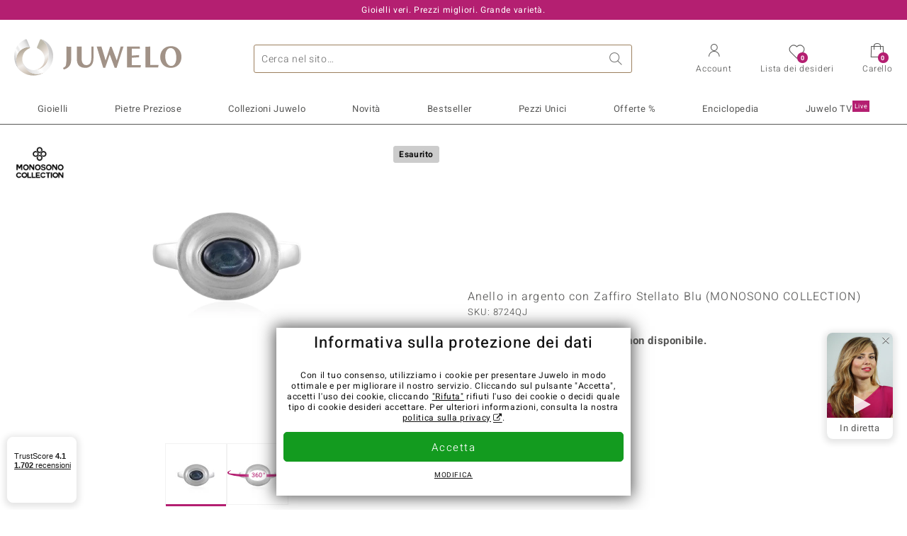

--- FILE ---
content_type: text/html;charset=utf-8
request_url: https://www.juwelo.it/anello-in-argento-con-zaffiro-stellato-blu-monosono-collection-8724qj/
body_size: 29211
content:
        <!DOCTYPE HTML>
        <html lang="it">
            <head>
                        <title>Anello in argento con Zaffiro Stellato Blu (MONOSONO COLLECTION)-8724QJ | Gioielli Juwelo</title>
                    <meta charset="UTF-8"  />
                        <meta name="viewport" content="width=device-width, initial-scale=1"  />
                        <meta name="format-detection" content="telephone=no"  />
                        <meta name="robots" content="NOINDEX,FOLLOW"  />
                        <meta property="og:image" content="https://d37fhg2g6hio12.cloudfront.net/asset2/5d78f3e9d7902664/media/products/qj/8724qj/source.jpg"  />
                        <meta name="description" content="Gioielli con pietre preziose vere a prezzi bassi. Con certificato ✓ Consegna rapida ✓ Reso gratis ✓"  />
                        <meta property="og:site_name" content="Juwelo"  />
                        <meta property="og:title" content="Anello in argento con Zaffiro Stellato Blu (MONOSONO COLLECTION)-8724QJ | Gioielli Juwelo"  />
                        <meta property="og:type" content="website"  />
                        <meta property="og:url" content="https://www.juwelo.it/anello-in-argento-con-zaffiro-stellato-blu-monosono-collection-8724qj/"  />
                        <meta property="og:locale" content="it"  />
                        <meta property="og:description" content="Gioielli con pietre preziose vere a prezzi bassi. Con certificato ✓ Consegna rapida ✓ Reso gratis ✓"  />
                            <link rel="preconnect" href="https://d37fhg2g6hio12.cloudfront.net" />
                                <link rel="shortcut icon" href="https://d37fhg2g6hio12.cloudfront.net/asset2/1f9194ee34d782eab2d18359301d90c6/img/favicon.png" />
                                <link rel="preload" href="https://d37fhg2g6hio12.cloudfront.net/asset2/127938b5bde4b26f08cb863bc3a4be12/fonts/Heebo/heebo-latin-300-normal.woff2" crossorigin="anonymous" as="font" type="font/woff2" />
                                <link rel="preload" href="https://d37fhg2g6hio12.cloudfront.net/asset2/dc8a07b2507e39892fd9a7fd7b8feb7f/fonts/Heebo/heebo-latin-400-normal.woff2" crossorigin="anonymous" as="font" type="font/woff2" />
                                <link rel="preload" href="https://d37fhg2g6hio12.cloudfront.net/asset2/d3d668ce420aa39a809332cfa20bee62/fonts/Heebo/heebo-latin-500-normal.woff2" crossorigin="anonymous" as="font" type="font/woff2" />
                                <link rel="preload" href="https://d37fhg2g6hio12.cloudfront.net/asset2/82e5cc309a8d624bcb724f49ead56f68/fonts/Heebo/heebo-latin-700-normal.woff2" crossorigin="anonymous" as="font" type="font/woff2" />
                                <link rel="preload" href="https://d37fhg2g6hio12.cloudfront.net/asset2/58560efb628ab67727baa39aaf69a28c/fonts/Icons/icomoon0126.woff" crossorigin="anonymous" as="font" type="font/woff2" />
                                <link rel="dns-prefetch" href="https://www.googletagmanager.com" />
                                <link rel="dns-prefetch" href="https://www.google-analytics.com" />
                                <link rel="dns-prefetch" href="https://connect.facebook.net" />
                                <link rel="dns-prefetch" href="https://sslwidget.criteo.com" />
                                <link rel="stylesheet" href="https://d37fhg2g6hio12.cloudfront.net/asset2/19825adcb294ae58acec88b6646f75ce/dist/css/product.css" media="screen" type="text/css" />
                                <link rel="modulepreload" href="https://d37fhg2g6hio12.cloudfront.net/asset2/cb560eb6b798f1ff2693e917d7ab9d6b/dist/js/assets/overflow-y-hidden-jump-fix-7mheKMuM.js" />
                                <link rel="modulepreload" href="https://d37fhg2g6hio12.cloudfront.net/asset2/bed9982b9b1e321c983c1eba24394e76/dist/js/assets/product-media-B3xsHUkG.js" />
                                <link rel="preload" href="https://d37fhg2g6hio12.cloudfront.net/asset2/201d82a66c78e90692022b7904693786/dist/css/frame-lazy.css" as="style" onload="this.onload=null;this.rel='stylesheet'" />
                                <style>
                    .flags .flag.birthday-product { display: none; } .flags .flag.birthday-product { display: none; }                </style>
                                <link rel="alternate" href="https://www.juwelo.de/blauer-stern-saphir-silberring-monosono-collection-8724qj/" hreflang="de" />
                                <link rel="alternate" href="https://www.juwelo.nl/zilveren-ring-met-een-blauwe-ster-saffier-monosono-collection-8724qj/" hreflang="nl" />
                                <link rel="alternate" href="https://www.juwelo.fr/bague-en-argent-et-saphir-etoile-bleu-monosono-collection-8724qj/" hreflang="fr" />
                                <link rel="alternate" href="https://www.juwelo.es/anillo-en-plata-con-zafiro-estrella-azul-monosono-collection-8724qj/" hreflang="es" />
                                <link rel="alternate" href="https://www.juwelo.com/blue-star-sapphire-silver-ring-monosono-collection-8724qj/" hreflang="en_GB" />
                                <link rel="canonical" href="https://www.juwelo.it/anello-in-argento-con-zaffiro-stellato-blu-monosono-collection-8724qj/" />
                            <script type="text/javascript" >(window.elumeo=window.elumeo||{}).is_mobile_device=((a) => /(android|bb\d+|meego).+mobile|avantgo|bada\/|blackberry|blazer|compal|elaine|fennec|hiptop|iemobile|ip(hone|od)|iris|kindle|lge |maemo|midp|mmp|mobile.+firefox|netfront|opera m(ob|in)i|palm( os)?|phone|p(ixi|re)\/|plucker|pocket|psp|series(4|6)0|symbian|treo|up\.(browser|link)|vodafone|wap|windows ce|xda|xiino/i.test(a)||/1207|6310|6590|3gso|4thp|50[1-6]i|770s|802s|a wa|abac|ac(er|oo|s\-)|ai(ko|rn)|al(av|ca|co)|amoi|an(ex|ny|yw)|aptu|ar(ch|go)|as(te|us)|attw|au(di|\-m|r |s )|avan|be(ck|ll|nq)|bi(lb|rd)|bl(ac|az)|br(e|v)w|bumb|bw\-(n|u)|c55\/|capi|ccwa|cdm\-|cell|chtm|cldc|cmd\-|co(mp|nd)|craw|da(it|ll|ng)|dbte|dc\-s|devi|dica|dmob|do(c|p)o|ds(12|\-d)|el(49|ai)|em(l2|ul)|er(ic|k0)|esl8|ez([4-7]0|os|wa|ze)|fetc|fly(\-|_)|g1 u|g560|gene|gf\-5|g\-mo|go(\.w|od)|gr(ad|un)|haie|hcit|hd\-(m|p|t)|hei\-|hi(pt|ta)|hp( i|ip)|hs\-c|ht(c(\-| |_|a|g|p|s|t)|tp)|hu(aw|tc)|i\-(20|go|ma)|i230|iac( |\-|\/)|ibro|idea|ig01|ikom|im1k|inno|ipaq|iris|ja(t|v)a|jbro|jemu|jigs|kddi|keji|kgt( |\/)|klon|kpt |kwc\-|kyo(c|k)|le(no|xi)|lg( g|\/(k|l|u)|50|54|\-[a-w])|libw|lynx|m1\-w|m3ga|m50\/|ma(te|ui|xo)|mc(01|21|ca)|m\-cr|me(rc|ri)|mi(o8|oa|ts)|mmef|mo(01|02|bi|de|do|t(\-| |o|v)|zz)|mt(50|p1|v )|mwbp|mywa|n10[0-2]|n20[2-3]|n30(0|2)|n50(0|2|5)|n7(0(0|1)|10)|ne((c|m)\-|on|tf|wf|wg|wt)|nok(6|i)|nzph|o2im|op(ti|wv)|oran|owg1|p800|pan(a|d|t)|pdxg|pg(13|\-([1-8]|c))|phil|pire|pl(ay|uc)|pn\-2|po(ck|rt|se)|prox|psio|pt\-g|qa\-a|qc(07|12|21|32|60|\-[2-7]|i\-)|qtek|r380|r600|raks|rim9|ro(ve|zo)|s55\/|sa(ge|ma|mm|ms|ny|va)|sc(01|h\-|oo|p\-)|sdk\/|se(c(\-|0|1)|47|mc|nd|ri)|sgh\-|shar|sie(\-|m)|sk\-0|sl(45|id)|sm(al|ar|b3|it|t5)|so(ft|ny)|sp(01|h\-|v\-|v )|sy(01|mb)|t2(18|50)|t6(00|10|18)|ta(gt|lk)|tcl\-|tdg\-|tel(i|m)|tim\-|t\-mo|to(pl|sh)|ts(70|m\-|m3|m5)|tx\-9|up(\.b|g1|si)|utst|v400|v750|veri|vi(rg|te)|vk(40|5[0-3]|\-v)|vm40|voda|vulc|vx(52|53|60|61|70|80|81|83|85|98)|w3c(\-| )|webc|whit|wi(g |nc|nw)|wmlb|wonu|x700|yas\-|your|zeto|zte\-/i.test(a.substr(0,4)))(navigator.userAgent||navigator.vendor||window.opera);(window.elumeo=window.elumeo||{}).decode_link=function(a){a.setAttribute('href', decodeURIComponent(atob(a.getAttribute('data-ool'))));a.removeAttribute('onmousedown');a.removeAttribute('ontouchstart');a.removeAttribute('onfocus');a.removeAttribute('data-ool');};window.dataLayer = window.dataLayer || [];function gtag() { dataLayer.push(arguments); }gtag('consent', 'default', {'ad_storage' : 'denied','ad_user_data' : 'denied','ad_personalization' : 'denied','analytics_storage' : 'denied'});window.uetq = window.uetq || [];window.uetq.push('consent', 'default', { 'ad_storage': 'denied' });window._uxa = window._uxa || [];window.ga4 = {products:{}};window.algolia = {queryID:null};window.hj=function(){};!function(f,b,e,v,n,t,s){if(f.fbq)return;n=f.fbq=function(){n.callMethod?n.callMethod.apply(n,arguments):n.queue.push(arguments)};if(!f._fbq)f._fbq=n;n.push=n;n.loaded=!0;n.version='2.0';n.queue=[];}(window, document);window.criteo_q = window.criteo_q || [];!function(){if(window.pintrk){return;}window.pintrk = function () {window.pintrk.queue.push(Array.prototype.slice.call(arguments))};var n = window.pintrk;n.queue = [];n.version = "3.0";}();window._tfa = window._tfa || [];document.addEventListener('alpine:bundle', () => {Alpine.store('session').updateState();Alpine.store('wishlist').setNumberOfItems(0);Alpine.store('wishlist').setProductIdsOnWishlist([]);Alpine.store('cart').setup("\/checkout2\/cart-json",0);Alpine.store('currency').setup([{"rate":1,"name":"Euro","symbol":"\u20ac","code":"EUR","codeLower":"eur","isForeign":false,"shortPrefix":"","shortSuffix":",- \u20ac","longPrefix":"","longSuffix":" \u20ac","commaSeparator":",","thousandSeparator":"."}],"EUR");});</script>
                        <script type="module" src="https://d37fhg2g6hio12.cloudfront.net/asset2/280a68907a6d51f38a86e8b7f9dc26c0/dist/js/assets/product-BtL2sr-8.js" ></script>
                        <script type="module" >import.meta.url;import("_").catch(()=>1);(async function*(){})().next();if(location.protocol!="file:"){window.__vite_is_modern_browser=true}</script>
                        <script type="module" >!function(){if(window.__vite_is_modern_browser)return;console.warn("vite: loading legacy chunks, syntax error above and the same error below should be ignored");var e=document.getElementById("vite-legacy-polyfill"),n=document.createElement("script");n.src=e.src,n.onload=function(){System.import(document.getElementById('vite-legacy-entry').getAttribute('data-src'))},document.body.appendChild(n)}();</script>
                        <script type="text/javascript" >window.tr_load_google_analytics = function() {var gts = document.createElement('script');gts.async = 1;gts.src = 'https://www.googletagmanager.com/gtag/js?id=G-Z076XRPZ34';document.getElementsByTagName("head")[0].appendChild(gts);gtag('js', new Date());};gtag('consent', 'update', {'analytics_storage' : 'granted'});gtag('config', "G-Z076XRPZ34", {"content_group":"product_view_2_sold_out"});gtag('set', 'user_properties', {'web_ab_tests':"",'web_buy_now':"disabled",'device_pixel_ratio':(window.devicePixelRatio !== undefined ? window.devicePixelRatio : 1).toFixed(1)});</script>
                        <script type="text/javascript" >window.tr_load_google_ads = function() {gtag('consent', 'update', {'ad_storage' : 'granted','ad_user_data' : 'granted','ad_personalization' : 'granted'});gtag('config', "AW-10868802530", {"anonymize_ip":true});};</script>
                        <script type="text/javascript" >window.tr_load_microsoft_ads = function() {    window.uetq.push('consent', 'default', { 'ad_storage': 'granted' });    (function(w,d,t,r,u){var f,n,i;w[u]=w[u]||[],f=function(){var o={ti:"5214024", enableAutoSpaTracking: true};o.q=w[u],w[u]=new UET(o),w[u].push("pageLoad")},n=d.createElement(t),n.src=r,n.async=1,n.onload=n.onreadystatechange=function(){var s=this.readyState;s&&s!=="loaded"&&s!=="complete"||(f(),n.onload=n.onreadystatechange=null)},i=d.getElementsByTagName(t)[0],i.parentNode.insertBefore(n,i)})(window,document,"script","//bat.bing.com/bat.js","uetq");};</script>
                        <script type="text/javascript" >window.tr_load_content_square = function() {};</script>
                        <script type="text/javascript" >window.tr_load_rtb_house = function() {(function (w,d,dn,t){w[dn]=w[dn]||[];w[dn].push({eventType:'init',value:t,dc:''});var f=d.getElementsByTagName('script')[0],c=d.createElement('script');c.async=true;c.src='https://tags.creativecdn.com/MI5NJTvuc52osKNuRZEw.js'; f.parentNode.insertBefore(c,f);})(window,document,'rtbhEvents','MI5NJTvuc52osKNuRZEw');};window.rtb_house_uid = "unknown";</script>
                        <script type="text/javascript" >window.tr_load_criteo = function() {var script = document.createElement('script');script.src = '//static.criteo.net/js/ld/ld.js';script.async = 'true';document.head.appendChild(script);};window.criteo_q.push({ event: "setAccount", account: "27791"},{ event: "setSiteType", type: window.elumeo.is_mobile_device ? "m" : "d"});</script>
                        <script type="text/javascript" >
window.ga4.products = {
"8724QJ":{"item_id":"8724QJ","item_name":"Anello in argento con Zaffiro Stellato Blu (MONOSONO COLLECTION)","affiliation":"IT","currency":"EUR","price":79,"item_brand":"monosono_collection","item_category":"ringe","item_category4":"S, 3","item_category5":129}
,"9566QH":{"item_id":"9566QH","item_name":"Anello in argento (de Melo Essence)","affiliation":"IT","currency":"EUR","price":79,"item_brand":"de_melo_essence","item_category":"ringe","item_category2":"SS","item_category3":"18","item_category4":"3, L"}
,"8446JJ":{"item_id":"8446JJ","item_name":"Anello in argento con Acquamarina Ofiki","affiliation":"IT","currency":"EUR","price":59,"item_brand":"chefsache","item_category":"ringe","item_category2":"PS","item_category3":"16, 20","item_category4":"S, V, R, 3","item_category5":99}
,"5633XX":{"item_id":"5633XX","item_name":"Anello in argento con Ametista Siberiana","affiliation":"IT","currency":"EUR","price":49,"item_brand":"juwelo","item_category":"ringe","item_category2":"PS","item_category3":"18, 19, 20, 21","item_category4":"V, R, 3"}
,"4704MY":{"item_id":"4704MY","item_name":"Anello in argento con Opale Mezezo","affiliation":"IT","currency":"EUR","price":149,"item_brand":"juwelo","item_category":"ringe","item_category2":"YS","item_category3":"20","item_category4":"R, 3, L"}
,"1083PN":{"item_id":"1083PN","item_name":"Anello in argento con Tanzanite","affiliation":"IT","currency":"EUR","price":99,"item_brand":"juwelo","item_category":"ringe","item_category2":"PS","item_category3":"18","item_category4":"S, R, 3, L","item_category5":149}
,"5694YW":{"item_id":"5694YW","item_name":"Anello in argento con Opale di Welo","affiliation":"IT","currency":"EUR","price":79,"item_brand":"juwelo","item_category":"ringe","item_category2":"PS","item_category3":"17, 19","item_category4":"S, V, R, 3","item_category5":129}
,"9436OF":{"item_id":"9436OF","item_name":"Anello in argento con Diopside Stellato d'India","affiliation":"IT","currency":"EUR","price":79,"item_brand":"jaipur","item_category":"ringe","item_category2":"SS","item_category3":"18","item_category4":"R, 3"}
,"8760RG":{"item_id":"8760RG","item_name":"Anello in argento con Cianite Blu Foglia di Tè (Pallanova)","affiliation":"IT","currency":"EUR","price":199,"item_brand":"pallanova","item_category":"ringe","item_category2":"SS","item_category3":"18, 20","item_category4":"V, R, 3"}
,"2818KB":{"item_id":"2818KB","item_name":"Anello in argento con Tanzanite","affiliation":"IT","currency":"EUR","price":49,"item_brand":"chefsache","item_category":"ringe","item_category2":"PS","item_category3":"20","item_category4":"S, R, 3","item_category5":69}
,"4064OE":{"item_id":"4064OE","item_name":"Ciondolo in argento con Labradorite","affiliation":"IT","currency":"EUR","price":69,"item_brand":"juwelo","item_category":"anhaenger","item_category2":"PS","item_category4":"S, R, 3","item_category5":79}
,"6247RR":{"item_id":"6247RR","item_name":"Anello in argento con Zircone","affiliation":"IT","currency":"EUR","price":99,"item_brand":"juwelo","item_category":"ringe","item_category2":"PS","item_category3":"17","item_category4":"S, R, 3, L","item_category5":199}
,"8306JH":{"item_id":"8306JH","item_name":"Anello in argento con Opale Mezezo (de Melo Essence)","affiliation":"IT","currency":"EUR","price":229,"item_brand":"de_melo_essence","item_category":"ringe","item_category2":"YS","item_category3":"18","item_category4":"R, 3, L"}
,"1573HO":{"item_id":"1573HO","item_name":"Anello in argento con Opale Mezezo","affiliation":"IT","currency":"EUR","price":349,"item_brand":"gems","item_category":"ringe","item_category2":"SS","item_category3":"17","item_category4":"R, 3, L"}
,"8402TS":{"item_id":"8402TS","item_name":"Anello in argento con Labradorite","affiliation":"IT","currency":"EUR","price":69,"item_brand":"trends_classics","item_category":"ringe","item_category2":"SS","item_category3":"17","item_category4":"S, R, 3, L","item_category5":99}
,"3089EH":{"item_id":"3089EH","item_name":"Anello in argento con Acquamarina Ofiki","affiliation":"IT","currency":"EUR","price":99,"item_brand":"chefsache","item_category":"ringe","item_category2":"PS","item_category3":"17, 18","item_category4":"V, R, 3"}
};
</script>
                        <script type="application/ld+json" >{"@context":"https:\/\/schema.org\/","@type":"OnlineStore","name":"Juwelo","url":"https:\/\/www.juwelo.it","logo":"https:\/\/d37fhg2g6hio12.cloudfront.net\/asset2\/16b1a456c7bd318335b984a5c832f85e\/img\/logo-juwelo.svg","hasMerchantReturnPolicy":{"@type":"MerchantReturnPolicy","applicableCountry":["DE","NL","FR","MC","ES","AT","BE","BG","CH","DK","EE","FI","GR","HR","IE","IT","LV","LT","LU","PL","PT","RO","SE","SK","SI","CZ","HU","CY"],"returnPolicyCountry":"DE","returnPolicyCategory":"https:\/\/schema.org\/MerchantReturnFiniteReturnWindow","merchantReturnDays":14,"returnFees":"https:\/\/schema.org\/FreeReturn","returnMethod":"https:\/\/schema.org\/ReturnByMail","refundType":[["https:\/\/schema.org\/FullRefund","https:\/\/schema.org\/StoreCreditRefund"]]},"vatId":"DE202087413","sameAs":["https:\/\/www.facebook.com\/juweloitalia\/","https:\/\/www.youtube.com\/JuweloItalia","https:\/\/www.instagram.com\/juwelo_italia\/"],"contactPoint":[{"@type":"ContactPoint","telephone":"+49-800-227-44-13","contactOption":"TollFree","contactType":"customer service","email":"servizio.clienti@juwelo.it","areaServed":["DE"]},{"@type":"ContactPoint","telephone":"+34-910-757-329","contactOption":"TollFree","contactType":"customer service","email":"servizio.clienti@juwelo.it","areaServed":["ES"]},{"@type":"ContactPoint","telephone":"+33-176-541036","contactOption":"TollFree","contactType":"customer service","email":"servizio.clienti@juwelo.it","areaServed":["FR"]},{"@type":"ContactPoint","telephone":"+39-06-89970061","contactOption":"TollFree","contactType":"customer service","email":"servizio.clienti@juwelo.it","areaServed":["IT"]},{"@type":"ContactPoint","telephone":"+31-02-04990158","contactOption":"TollFree","contactType":"customer service","email":"servizio.clienti@juwelo.it","areaServed":["NL"]},{"@type":"ContactPoint","telephone":"+800-410-40000","contactOption":"TollFree","contactType":"customer service","email":"servizio.clienti@juwelo.it","areaServed":["SE","SK","PT","MC","LU","GR","DK","CZ"]},{"@type":"ContactPoint","telephone":"+32-03-2884917","contactOption":"TollFree","contactType":"customer service","email":"servizio.clienti@juwelo.it","areaServed":["BE"]},{"@type":"ContactPoint","telephone":"+43-800-2020260","contactOption":"TollFree","contactType":"customer service","email":"servizio.clienti@juwelo.it","areaServed":["AT"]},{"@type":"ContactPoint","telephone":"+41-800-2020260","contactOption":"TollFree","contactType":"customer service","email":"servizio.clienti@juwelo.it","areaServed":["CH"]}]}</script>
                        </head>
            <body class="it" 
x-data="{ scrollLock: false, atTop: true }"
:class="atTop || &#039;scrolled&#039;"
@modal-open.window="scrollLock=true"
@modal-closed.window="scrollLock=false"
@scroll.window="atTop = (window.pageYOffset &gt; 20 ? false : true)"
data-delivery-country="it"
:data-currency="$store.currency.selectedCurrency.codeLower">
                        <header
            x-data="header"
            :data-layer="activeLayer"
            @search-suggest-show="openSearch()"
            @search-suggest-hide="close()"
            @menu-close="close()"
            @click.outside="close()"
            id="top"
        >
                        <p class="c-usp">
                <span>Gioielli veri. Prezzi migliori. Grande varietà.</span>
                <span>Il vostro esperto di gemme preziose certificate</span>
                <span>Spedizione gratuita sullo shop per ordini a partire da 79 euro!</span>
                <span><span class="hotline">Numero da rete fissa <strong><a href="tel:800986787">800 986 787</a></strong>, Numero da rete mobile <strong>06 899 700 61</strong></span><a class="mail" href="/contatti/" title="Contatti"><span class="email-icon"></span></a></span>
                <span>Per i nuovi clienti le spese di spedizione sono sempre gratuite.</span>
            </p>
            <section class="main" x-data="searchSuggest(&quot;&quot;)">
                <h1 class="logo">
                    <a href="/">
                        <img src="https://d37fhg2g6hio12.cloudfront.net/asset2/16b1a456c7bd318335b984a5c832f85e/img/logo-juwelo.svg"
                             alt="Juwelo"
                        >
                    </a>
                </h1>
                
                <form class="c-search" 
                      action="/search/init"
                      method="post"
                      aria-labelledby="search-submit-button"
                >
                    <label for="header-search-input">Ricerca</label>
                    <input type="search"
                           name="query"
                           id="header-search-input"
                           placeholder="Cerca nel sito…"
                           x-model="query"
                           @focus="focus()"
                           data-cs-capture
                    >
                    <span class="clear-search" @click="clearSearch()"></span>
                    <button type="submit" title="Ricerca" id="search-submit-button">
                        Ricerca                    </button>
                </form>
                
                <div class="c-suggests" 
                     x-show="showSuggest"
                     x-ref="suggestResultTemplate"
                ><div></div></div>

                <span role="button" class="menu" @click="openMenu()">
                    <span class="lines lines-1"></span>
                    <span class="lines lines-2"></span>
                    <span class="text">Menu</span>
                </span>
                <span role="button" class="account" @click="openAccount()">
                    <span class="icon"></span>
                                        <span class="text">Account</span>
                </span>
                <a role="button" class="wishlist"
                                            @click.prevent="openWishList()"
                        href="#"
                                        >
                    <span class="icon"></span>
                    <span class="bubble wishlist-items-amount" x-text="$store.wishlist.numberOfItems">0</span>
                    <span class="text">Lista dei desideri</span>
                </a>
                <a role="button" class="cart" href="javascript:void(0)" data-ool="JTJGY2hlY2tvdXQlMkZjYXJ0JTJG" onmousedown="elumeo.decode_link(this)" ontouchstart="elumeo.decode_link(this)" onfocus="elumeo.decode_link(this)">
                    <span class="icon"></span>
                    <span class="bubble cart-items-amount"
                          x-text="$store.cart.state.numberOfItems"
                    >0</span>
                    <span class="text">Carello</span>
                </a>
                        <form class="c-header-login"
              action="/customer/account/loginPost/"
              method="post"
              x-data="{ 'email' : '', 'password' : '', 'isSubmit' : false }"
              @submit="isSubmit = true; if(email === '' || password === '') { $event.preventDefault(); }"
        >
            <span class="close" @click="close()">x</span>
            <input type="hidden" value="" name="form_key">
            <input type="hidden" value="1" name="is_mini_login">
            <input type="hidden" value="1" name="login[auto]">
            <p x-show="showWishlistRequiresLoginNote">sample</p>
            <h3>Account</h3>
            <div class="input-box">
                <input type="email"
                       name="login[username]"
                       id="mini-login"
                       class="input-text required-entry validate-email"
                       placeholder=" "
                       x-model="email"
                >
                <p x-show="email === '' && isSubmit"
                   class="validation-advice validation-advice-email"
                >Inserisci la tua email</p>
                <label for="mini-login">Email</label>
            </div>
            <div class="input-box" x-data="{show : true}">
                <input type="password"
                       :type="show ? 'password' : 'text'"
                       name="login[password]"
                       id="mini-password"
                       class="input-text required-entry validate-password"
                       placeholder=" "
                       x-model="password"
                >
                <p x-show="password === '' && isSubmit"
                   class="validation-advice validation-advice-password"
                >Inserire una password valida</p>
                <label for="mini-password">Password</label>
                <span class="toggle-password" @click="show = !show"></span>
            </div>
            <button type="submit" class="btn" id="mini_login_button">Accedi</button>
            <a class="secondary" href="javascript:void(0)" data-ool="JTJGY3VzdG9tZXIlMkZhY2NvdW50JTJGZm9yZ290cGFzc3dvcmQlMkY=" onmousedown="elumeo.decode_link(this)" ontouchstart="elumeo.decode_link(this)" onfocus="elumeo.decode_link(this)">
                Hai dimenticato la password?            </a>
            <a class="secondary" href="javascript:void(0)" data-ool="JTJGYWNjb3VudCUyRmVtYWlsLWxvZ2lu" onmousedown="elumeo.decode_link(this)" ontouchstart="elumeo.decode_link(this)" onfocus="elumeo.decode_link(this)">
                Accesso con l&#039;e-mail            </a>
            <h3>Non sei ancora cliente?</h3>
            <a class="button" href="javascript:void(0)" data-ool="JTJGY3VzdG9tZXIlMkZhY2NvdW50JTJGY3JlYXRlJTJG" onmousedown="elumeo.decode_link(this)" ontouchstart="elumeo.decode_link(this)" onfocus="elumeo.decode_link(this)">Crea un account</a>
        </form>
                    </section>

            <nav class="header-nav"
                 x-data="{ 
                    isMobileMenu: false,
                    child: null, 
                    tab: null,
                    onMenuClick(child, tab, event) {
                        if(!this.isMobileMenu) {
                           return;
                        }
                        event.preventDefault();
                        this.child = child;
                        this.tab = tab;
                    }
                 }"
                 @mobile-menu-open.window="isMobileMenu=true"
            >
                <ul class="default-categories">
                            <li><a href="/gioielli/">Gioielli</a></li>
        <li><a href="/pietre-preziose/">Pietre Preziose</a></li>
        <li><a href="/juwelo-collezioni/">Collezioni Juwelo</a></li>
        <li><a href="/bestseller/">Bestseller</a></li>
        <li><a href="/novita/">Novità<sup>New</sup></a></li>
        <li><a href="/pezzi-unici/">Pezzi Unici</a></li>
        <li><a href="/offerte/">Offerte %</a></li>
        <li><a href="/informazioni-generali-gemme/">Enciclopedia</a></li>
        <li><a href="/acquisto-in-diretta/">Juwelo TV<sup>Live</sup></a></li>
                        </ul>
                        <ul class="tree" :class="child ? child : ''">
            <li class="close-menu" @click="$dispatch('menu-close'); child = false; tab = false;">chiudi</li>
            <li class="close-sub" @click="child = false;">indietro</li>
            <li class="children-jewelry" :class="tab ? tab : ''">
                <a class="toggle-link"
                   href="/gioielli/"
                   @click="onMenuClick('jewelry', 'types', $event)"
                >
                    <i>&#xe914;</i>Gioielli
                </a>
                <ul>
                    <li class="types">
                        <span class="tab-link" @click="tab = 'types'">Tipo di gioielli</span>
                        <ul>
                            <li><a href="#" data-obcl="L2dpb2llbGxpLw==" title="Tutti i gioielli" >Tutti i Gioielli</a></li>
<li><a href="#" data-obcl="L2FuZWxsaS8=" title="Anelli">Anelli</a></li>
<li><a href="#" data-obcl="L2FuZWxsaS1kb25uYS8=" title="Anelli Donna">Anelli Donna</a></li>
<li><a href="#" data-obcl="L2FuZWxsaS11b21vLw==" title="Anelli Uomo">Anelli Uomo</a></li>
<li><a href="#" data-obcl="L29yZWNjaGluaS8=" title="Orecchini">Orecchini</a></li>
<li><a href="#" data-obcl="L2Npb25kb2xpLw==" title="Ciondoli">Ciondoli</a></li>
<li><a href="#" data-obcl="L2NvbGxhbmUv" title="Collane">Collane</a></li>
<li><a href="#" data-obcl="L2JyYWNjaWFsaS8=" title="Bracciali">Bracciali</a></li>
<li><a href="#" data-obcl="L2NhdGVuaW5lLw==" title="Catenine">Catenine</a></li>
<li><a href="#" data-obcl="L2NvbGxlY3RvcnMtZWRpdGlvbi8=" title="Gemme Sfuse">Gemme Sfuse</a></li>
<li><a href="#" data-obcl="L29yb2xvZ2kv" title="Orologi">Orologi</a></li>
<li><a href="#" data-obcl="L2dpb2llbGxpLWJhbWJpbmkv" title="Gioielli Per Bambini">Gioielli Per Bambini</a></li>
<li><a href="#" data-obcl="L3BvcnRhZ2lvaWUv" title="Portagioie">Portagioie</a></li>
<li><a href="#" data-obcl="L2FjY2Vzc29yaS8=" title="Accessori & Oggettistica">Accessori & Oggettistica</a></li>
<li><a href="#" data-obcl="L2FsdGEtZ2lvaWVsbGVyaWEv" title="Alta Gioielleria">Alta Gioielleria</a></li>                        </ul>
                    </li>
                    <li class="designs">
                        <span class="tab-link" @click="tab = 'designs';">Design</span>
                        <ul>
                            <li><a href="#" data-obcl="L3NvbGl0YXJpby8=" title="Solitario">Solitario</a></li>
<li><a href="#" data-obcl="L2dpb2llbGxpLz9kZXNpZ25fdHlwZXM9OA==" title="Solitario con Gemme Laterali">Solitario con Gemme Laterali</a></li>
<li><a href="#" data-obcl="L2Rlc2lnbi1wYXZlLw==" title="Pavé">Pavé</a></li>
<li><a href="#" data-obcl="L2dpb2llbGxpLXRyaWxvZ3kv" title="Trilogy">Trilogy</a></li>
<li><a href="#" data-obcl="L2Nvcm5pY2Uv" title="Cornice">Cornice</a></li>
<li><a href="#" data-obcl="L2FuZWxsaS1ldGVybml0eS8=" title="Eternity">Eternity</a></li>
<li><a href="#" data-obcl="L2dpb2llbGxpLXJpdmllcmUv" title="Rivière">Rivière</a></li>
<li><a href="#" data-obcl="L2FuZWxsaS1jb2NrdGFpbC8=" title="Anelli Cocktail">Anelli Cocktail</a></li>
<li><a href="#" data-obcl="L2FuZWxsaS1jb21wb25pYmlsaS8=" title="Fedine & Anelli Componibili">Fedine & Anelli Componibili</a></li>
<li><a href="#" data-obcl="L2dpb2llbGxpLWNyb2NlLw==" title="Gioielli con Croce">Gioielli con Croce</a></li>
<li><a href="#" data-obcl="L2dpb2llbGxpLXNtYWx0by8=" title="Gioielli Con Smalto">Gioielli con Smalto</a></li>
<li><a href="#" data-obcl="L2dpb2llbGxpLW1vdGl2aS8=" title="Gioielli con Motivi">Gioielli con Motivi</a></li>
<li><a href="#" data-obcl="L2dpb2llbGxpLWN1b3JlLw==" title="Gioielli con Cuore">Gioielli con Cuore</a></li>
<li><a href="#" data-obcl="L2dpb2llbGxpLWFuaW1hbGkv" title="Gioielli con Animali">Gioielli con Animali</a></li>
<li><a href="#" data-obcl="L2dpb2llbGxpLWZpb3JpLw==" title="Gioielli con Fiori">Gioielli con Fiori</a></li>
<li><a href="#" data-obcl="L2NoYXJtLw==" title="Charm">Charm</a></li>
<li><a href="#" data-obcl="L2dpb2llbGxpLWNvbi1wZXJsaW5lLw==" title="Gioielli con perline">Gioielli con perline</a></li>
<li><a href="#" data-obcl="L2Vzc2VudGlhbC8=" title="Gioielli Senza Gemme">Gioielli Senza Gemme</a></li>                        </ul>
                    </li>
                    <li class="metals">
                        <span class="tab-link" @click="tab = 'metals';">Metallo prezioso</span>
                        <ul>
                            <li><a href="#" data-obcl="L2dpb2llbGxpLW9yby8=" title="Gioielli in oro">Gioielli in oro</a></li>
<li><a href="#" data-obcl="L2FuZWxsaS1vcm8v" title="Anelli in oro">&diams; Anelli in oro</a></li>
<li><a href="#" data-obcl="L2Npb25kb2xpLW9yby8=" title="Ciondoli in oro">&diams; Ciondoli in oro</a></li>
<li><a href="#" data-obcl="L2JyYWNjaWFsaS1vcm8v" title="Bracciali in oro">&diams; Bracciali in oro</a></li>
<li><a href="#" data-obcl="L2NvbGxhbmUtb3JvLw==" title="Collane in oro">&diams; Collane in oro</a></li>
<li><a href="#" data-obcl="L29yZWNjaGluaS1vcm8v" title="Orecchini in oro">&diams; Orecchini in oro</a></li>
<li>&nbsp;</li>
<li><a href="#" data-obcl="L2dpb2llbGxpLz9tZXRhbGw9Nw==" title="Argento placcto oro">Argento placcato oro</a></li>
<li>&nbsp;</li>
<li><a href="#" data-obcl="L2dpb2llbGxpLWFyZ2VudG8v" title="Gioielli in argento">Gioielli in argento</a></li>
<li><a href="#" data-obcl="L2FuZWxsaS1hcmdlbnRvLw==" title="Anelli in argento">&diams; Anelli in argento</a></li>
<li><a href="#" data-obcl="L2Npb25kb2xpLWFyZ2VudG8v" title="Ciondoli in argento">&diams; Ciondoli in argento</a></li>
<li><a href="#" data-obcl="L2JyYWNjaWFsaS1hcmdlbnRvLw==" title="Bracciali in argento">&diams; Bracciali in argento</a></li>
<li><a href="#" data-obcl="L2NvbGxhbmUtYXJnZW50by8=" title="Collane in argento">&diams; Collane in argento</a></li>
<li><a href="#" data-obcl="L29yZWNjaGluaS1hcmdlbnRvLw==" title="Orecchini in argento">&diams; Orecchini in argento</a></li>                        </ul>
                    </li>
                    <li class="sizes">
                        <span class="tab-link" @click="tab = 'sizes';">Misure anelli</span>
                        <ul>
                            <li><a href="#" data-obcl="L21pc3VyZS1hbmVsbGkv" title="GUIDA MISURE ANELLI">GUIDA MISURE ANELLI</a></li>
<li><a href="#" data-obcl="L2FuZWxsaS8=" title="Tutte le misure">Tutte le misure</a></li>
<li><a href="#" data-obcl="L2FuZWxsaS1taXN1cmEtMTE=" title="Anelli in Misura 11">Anelli in Misura 11</a></li>
<li><a href="#" data-obcl="L2FuZWxsaS1taXN1cmEtMTQ=" title="Anelli in Misura 14">Anelli in Misura 14</a></li>
<li><a href="#" data-obcl="L2FuZWxsaS1taXN1cmEtMTc=" title="Anelli in Misura 17">Anelli in Misura 17</a></li>
<li><a href="#" data-obcl="L2FuZWxsaS1taXN1cmEtMjA=" title="Anelli in Misura 20">Anelli in Misura 20</a></li>
<li><a href="#" data-obcl="L2FuZWxsaS1taXN1cmEtMjM=" title="Anelli in Misura 23">Anelli in Misura 23</a></li>
<li><a href="#" data-obcl="L2FuZWxsaS1taXN1cmEtMjY=" title="Anelli in Misura 26">Anelli in Misura 26</a></li>
<li><a href="#" data-obcl="L2FuZWxsaS1taXN1cmEtMjk=" title="Anelli in Misura 29">Anelli in Misura 29</a></li>
<li><a href="#" data-obcl="L2NyZWF0aW9uLw==" title="Creation">Creation<sup>Novità</sup></a></li>
<li><a href="#" data-obcl="L2dpb2llbGxpLXZhcmlhbnRpLw==" title="Gioielli in più varianti">Gioielli in più varianti</a></li>                        </ul>
                    </li>
                    <li class="nav-promo-block nav-promo-block-jewelry"></li>
                </ul>
            </li>
            <li class="children-gems" :class="tab ? tab : ''">
                <a class="toggle-link"
                   href="/pietre-preziose/"
                   @click="onMenuClick('gems', 'famous', $event)"
                >
                    <i>&#xe90d;</i>Pietre Preziose
                </a>
                <ul>
                    <li class="top">
                        <span class="tab-link" @click="tab = 'top';">Le pietre più importanti</span>
                        <ul>
                            <li class="column"><a class="diamant" href="/gioielli-diamanti/" title="Diamanti">Diamanti</a></li>
<li class="column"><a class="smaragd" href="/gioielli-smeraldo/" title="Smeraldo">Smeraldo</a></li>
<li class="column"><a class="opal" href="/gioielli-opale/" title="Opale">Opale</a></li>
<li class="column"><a class="saphir" href="/gioielli-zaffiro/" title="Zaffiro">Zaffiro</a></li>
<li class="column"><a class="rubin" href="/gioielli-rubino/" title="Rubino">Rubino</a></li>                        </ul>
                    </li>
                    <li class="colors">
                        <span class="tab-link" @click="tab = 'colors';">Pietre preziose per colore</span>
                        <ul>
                            <li class="column"><a class="rubin" href="/pietre-rosse">Rosso</a></li>
<li class="column"><a class="kunzit" href="/pietre-viola">Viola</a></li>
<li class="column"><a class="saphir" href="/pietre-blu">Blu</a></li>
<li class="column"><a class="smaragd" href="/pietre-verdi">Verde</a></li>
<li class="column"><a class="beryll" href="/pietre-gialle">Giallo</a></li>                            <li class="all"><a href="/pietre-preziose/" title="tutte le gemme">Tutte le gemme</a></li>
                        </ul>
                    </li>
                    <li class="famous">
                        <span class="tab-link" @click="tab = 'famous';">Pietre preziose</span>
                        <ul>
                            <li class="all"><a href="/pietre-preziose/" title="tutte le gemme">tutte le gemme</a></li>
                            <li class="column"><a class="diamant" href="/collectors-edition/" title="Gemme sfuse">Gemme sfuse</a></li>
<li class="column"><a class="turmalin-katzenauge" href="/gemme-con-gatteggiamento/" title="Gatteggiamento">Gatteggiamento</a></li>
<li class="column"><a class="stern-saphir" href="/gemme-con-asterismo/" title="Asterismo">Asterismo</a></li>
<li class="column nom"><a class="achat" href="/gioielli-agata/" title="Agata">Agata</a></li>
<li class="column"><a class="alexandrit" href="/gioielli-alessandrite/" title="Alessandrite">Alessandrite</a></li>
<li class="column"><a class="bernstein" href="/gioielli-ambra/" title="Ambra">Ambra</a></li>
<li class="column"><a class="amethyst" href="/gioielli-ametista/" title="Ametista">Ametista</a></li>
<li class="column nom"><a class="andalusit" href="/gioielli-andalusite/" title="andalusite">Andalusite</a></li>
<li class="column"><a class="apatit" href="/gioielli-apatite/" title="Apatite">Apatite</a></li>
<li class="column"><a class="aquamarin" href="/gioielli-acquamarina/" title="Acquamarina">Acquamarina</a></li>
<li class="column"><a class="beryll" href="/gioielli-berillo/" title="Berillo">Berillo</a></li>
<li class="column nom"><a class="chalzedon" href="/gioielli-calcedonio/" title="Calcedonio">Calcedonio</a></li>
<li class="column nom"><a class="chrysopras" href="/gioielli-crisoprasio/" title="Crisoprasio">Crisoprasio</a></li>
<li class="column nom"><a class="muschel" href="/gioielli-conchiglia/" title="Conchiglia">Conchiglia</a></li>
<li class="column"><a class="kyanit" href="/gioielli-cianite/" title="Cianite">Cianite</a></li>
<li class="column"><a class="citrin" href="/gioielli-citrino/" title="Citrino">Citrino</a></li>
<li class="column nom"><a class="diopsid" href="/gioielli-diopside/" title="Diopside">Diopside</a></li>
<li class="column"><a class="fluorit" href="/gioielli-fluorite/" title="Fluorite">Fluorite</a></li>
<li class="column"><a class="granat" href="/gioielli-granato/" title="Granato">Granato</a></li>
<li class="column"><a class="iolith" href="/gioielli-iolite/" title="Iolite">Iolite</a></li>
<li class="column nom"><a class="kunzit" href="/gioielli-kunzite/" title="Kunzite">Kunzite</a></li>
<li class="column"><a class="lapislazuli" href="/gioielli-lapislazzuli/" title="Lapislazzuli">Lapislazzuli</a></li>
<li class="column"><a class="onyx" href="/gioielli-onice/" title="Onice">Onice</a></li>
<li class="column"><a class="peridot" href="/gioielli-peridoto/" title="Peridoto">Peridoto</a></li>
<li class="column"><a class="perle" href="/gioielli-perle/" title="Perla">Perla</a></li>
<li class="column"><a class="mondstein" href="/gioielli-pietra-di-luna/" title="Pietra di Luna">Pietra di Luna</a></li>
<li class="column"><a class="quarz" href="/gioielli-quarzo/" title="Quarzo">Quarzo</a></li>
<li class="column nom"><a class="rhodolith" href="/gioielli-rodolite/" title="Rodolite">Rodolite</a></li>
<li class="column"><a class="spinell" href="/gioielli-spinello/" title="Spinello">Spinello</a></li>
<li class="column"><a class="tansanit" href="/gioielli-tanzanite/" title="Tanzanite">Tanzanite</a></li>
<li class="column"><a class="topas" href="/gioielli-topazio/" title="Topazio">Topazio</a></li>
<li class="column"><a class="tuerkis" href="/gioielli-turchese/" title="Turchese">Turchese</a></li>
<li class="column"><a class="turmalin" href="/gioielli-tormalina/" title="Tormalina">Tormalina</a></li>
<li class="column"><a class="zirkon" href="/gioielli-zircone/" title="Zircone">Zircone</a></li>                            <li class="all"><a href="/pietre-preziose/" title="tutte le gemme">tutte le gemme</a></li>
                        </ul>
                    </li>
                    <li class="all"><a href="/pietre-preziose/" title="tutte le gemme">tutte le gemme</a></li>
                </ul>
            </li>
            <li class="children-brands" :class="tab ? tab : ''">
                <a class="toggle-link"
                   href="/juwelo-collezioni/"
                   @click="onMenuClick('brands', null, $event)"
                >
                    <i>&#xe90e;</i>Collezioni Juwelo
                </a>
                <div>
                    <a href="/juwelo-collezioni/">Tutte le collezioni</a>
                            <ul class="column">
            <li><a title="AMAYANI" href="#" data-obcl="L2FtYXlhbmkv">AMAYANI</a></li><li><a title="Adela Gold" href="#" data-obcl="L2FkZWxhLWdvbGQv">Adela Gold</a></li><li><a title="Annette" href="#" data-obcl="L2FubmV0dGUv">Annette with Love</a></li><li><a title="Art of Nature" href="#" data-obcl="L2FydC1vZi1uYXR1cmUv">Art of Nature</a></li><li><a title="Bali Barong" href="#" data-obcl="L2JhbGktYmFyb25nLw==">Bali Barong</a></li><li><a title="Cirari" href="#" data-obcl="L2NpcmFyaS8=">Cirari</a></li><li><a title="Collier Boutique" href="#" data-obcl="L2NvbGxpZXItYm91dGlxdWUv">Collier Boutique</a></li><li><a title="Custodana" href=#" data-obcl="L2N1c3RvZGFuYS8=">Custodana</a></li><li><a title="Dagen" href="#" data-obcl="L2RhZ2VuLw==">Dagen</a></li><li><a title="Dallas Prince" href="#" data-obcl="L2RhbGxhcy1wcmluY2UtZGVzaWducy8=">Dallas Prince Designs</a></li><li><a title="De Melo" href="#" data-obcl="L2RlLW1lbG8v">De Melo</a></li>        </ul>
        <ul class="column">
            <li><a title="Desert Chic" href="#" data-obcl="L2Rlc2VydC1jaGljLw==">Desert Chic</a></li><li><a title="GAVIN LINSELL SELECTION" href="#" data-obcl="L2dhdmluLWxpbnNlbGwv">GAVIN LINSELL SELECTION</a></li><li><a title="Gems en Vogue" href=#" data-obcl="L2dlbXMtZW4tdm9ndWUv">Gems en Vogue</a></li><li><a title="Jaipur Show" href="#" data-obcl="L2phaXB1ci1zaG93Lw==">Jaipur Show</a></li><li><a title="Joias do Paraíso" href="#" data-obcl="L2pvaWFzLWRvLXBhcmFpc28v">Joias do Paraíso</a></li><li><a title="Juwelo Essential" href="#" data-obcl="L2Vzc2VudGlhbC8=">Juwelo Essential</a></li><li><a title="Le gemme del Boss" href="#" data-obcl="L2xlLWdlbW1lLWRlbC1ib3NzLw==">Le gemme del Boss</a></li><li><a title="Lucent Diamonds" href="#" data-obcl="L2x1Y2VudC1kaWFtb25kcy8=">Lucent Diamonds</a></li><li><a title="M de Luca" href="#" data-obcl="L20tZGUtbHVjYS8=">M de Luca</a></li><li><a title="MONOSONO Collection" href="#" data-obcl="L21vbm9zb25vLWNvbGxlY3Rpb24v">MONOSONO Collection</a></li><li><a title="Mark Tremonti" href="#" data-obcl="L21hcmstdHJlbW9udGkv">Mark Tremonti</a></li>        </ul>
        <ul class="column">
            <li><a title="Miss Juwelo" href="#" data-obcl="L21pc3MtanV3ZWxvLw==">Miss Juwelo</a></li><li><a title="Ornaments by de Melo" href="#" data-obcl="L29ybmFtZW50cy1ieS1kZW1lbG8v">Ornaments by de Melo</a></li><li><a title="Pallanova" href=#" data-obcl="L3BhbGxhbm92YS8=">Pallanova</a></li><li><a title="Remy Rotenier" href=#" data-obcl="L3JlbXktcm90ZW5pZXIv">Remy Rotenier</a></li><li><a title="Ryia" href="#" data-obcl="L3JpeWEv">Ryia</a></li><li><a title="Suhana" href="#" data-obcl="L3N1aGFuYS8=">Suhana</a></li><li><a title="TPC" href="#" data-obcl="L3RwYy8=">TPC</a></li><li><a title="Trend & Classics" href="#" data-obcl="L3RyZW5kcy1jbGFzc2ljcy8=">Trend & Classics</a></li><li><a title="VITALE MINERALE" href="#" data-obcl="L3ZpdGFsZS1taW5lcmFsZS8=">VITALE MINERALE</a></li><li><a title="Viaggio nell’Arte" href="#" data-obcl="L3ZpYWdnaW8tYXJ0ZS8=">Viaggio nell’Arte</a></li>        </ul>
                            <div class="nav-promo-block nav-promo-block-juwelo-brands"></div>
                </div>
            </li>
            <li class="no-children-new"><a href="/novita/"><i>&#xe911;</i>Novità</a></li>
            <li class="no-children-gifts"><a href="/bestseller/"><i>&#xe900;</i>Bestseller</a></li>
            <li class="no-children-single-pieces"><a href="/pezzi-unici/"><i>&#xe914;</i>Pezzi Unici</a></li>
            <li class="no-children-sale"><a href="/offerte/"><i>&#xe912;</i>Offerte %</a></li>
            <li class="children-lexicon" :class="tab ? tab : ''">
                <a class="toggle-link"
                   href="/informazioni-generali-gemme/"
                   @click="onMenuClick('lexicon', 'gems', $event)"
                ><i>&#xe902;</i>Enciclopedia</a>
                <ul>
                    <li class="gems">
                        <span class="tab-link" @click="tab = 'gems';">Pietre preziose</span>
                        <ul x-data="{ collapsed : true }" class="collapsable" :class="collapsed ? 'collapsed' : ''">
                            <li><a title="Acquamarina" href="#" data-obcl="L2FjcXVhbWFyaW5hLw==">Acquamarina</a></li>
    <li><a title="Alessandrite" href="#" data-obcl="L2FsZXNzYW5kcml0ZS8=">Alessandrite</a></li>
    <li><a title="Agata" href="#" data-obcl="L2FnYXRhLw==">Agata</a></li>
    <li><a title="Amazzonite" href="#" data-obcl="L2FtYXp6b25pdGUv">Amazzonite</a></li>
    <li><a title="Ambligonite" href="#" data-obcl="L2FtYmxpZ29uaXRlLw==">Ambligonite</a></li>
    <li><a title="Ammolite" href="#" data-obcl="L2FtbW9saXRlLw==">Ammolite</a></li>
    <li><a title="Ambra" href="#" data-obcl="L2FtYnJhLw==">Ambra</a></li>
    <li><a title="Ametista" href="#" data-obcl="L2FtZXRpc3RhLw==">Ametista</a></li>
    <li><a title="Ametrina" href="#" data-obcl="L2FtZXRyaW5hLw==">Ametrina</a></li>
    <li><a title="Andalusite" href="#" data-obcl="L2FuZGFsdXNpdGUv">Andalusite</a></li>
    <li><a title="Apatite" href="#" data-obcl="L2FwYXRpdGUv">Apatite</a></li>
    <li><a title="Aragonite" href="#" data-obcl="L2FyYWdvbml0ZS8=">Aragonite</a></li>
    <li><a title="Azzurrite" href="#" data-obcl="L2F6enVycml0ZS8=">Azzurrite</a></li>
    <li><a title="Berillo" href="#" data-obcl="L2JlcmlsbG8v">Berillo</a></li>
    <li><a title="Calcedonio" href="#" data-obcl="L2NhbGNlZG9uaW8v">Calcedonio</a></li>
    <li><a title="Cianite" href="#" data-obcl="L2NpYW5pdGUv">Cianite</a></li>
    <li><a title="Citrino" href="#" data-obcl="L2NpdHJpbm8v">Citrino</a></li>
    <li><a title="Corniola" href="#" data-obcl="L2Nvcm5pb2xhLw==">Corniola</a></li>
    <li><a title="Demantoide" href="#" data-obcl="L2RlbWFudG9pZGUv">Demantoide</a></li>
    <li><a title="Diamante" href="#" data-obcl="L2RpYW1hbnRlLw==">Diamante</a></li>
    <li><a title="Diasporo cangiante" href="#" data-obcl="L2RpYXNwb3JvLWNhbmdpYW50ZS8=">Diasporo cangiante</a></li>
    <li><a title="Diopside" href="#" data-obcl="L2Rpb3BzaWRlLw==">Diopside</a></li>
    <li><a title="Ematite" href="#" data-obcl="L2VtYXRpdGUv">Ematite</a></li>
    <li><a title="Fluorite" href="#" data-obcl="L2ZsdW9yaXRlLw==">Fluorite</a></li>
    <li><a title="Giada" href="#" data-obcl="L2dpYWRhLw==">Giada</a></li>
    <li><a title="Granato" href="#" data-obcl="L2dyYW5hdG8v">Granato</a></li>
    <li><a title="Howlite" href="#" data-obcl="L2hvd2xpdGUv">Howlite</a></li>
    <li><a title="Kunzite" href="#" data-obcl="L2t1bnppdGUv">Kunzite</a></li>
    <li><a title="Labradorite" href="#" data-obcl="L2xhYnJhZG9yaXRlLw==">Labradorite</a></li>
    <li><a title="Madreperla" href="#" data-obcl="L21hZHJlcGVybGEv">Madreperla</a></li>
    <li><a title="Marcassite" href="#" data-obcl="L21hcmNhc3NpdGUv">Marcassite</a></li>
    <li><a title="Morganite" href="#" data-obcl="L21vcmdhbml0ZS8=">Morganite</a></li>
    <li><a title="Onice" href="#" data-obcl="L29uaWNlLw==">Onice</a></li>
    <li><a title="Opale" href="#" data-obcl="L29wYWxlLw==">Opale</a></li>
    <li><a title="Perla" href="#" data-obcl="L3BlcmxhLw==">Perla</a></li>
    <li><a title="Peridoto" href="#" data-obcl="L3Blcmlkb3RvLw==">Peridoto</a></li>
    <li><a title="Pietersite" href="#" data-obcl="L3BpZXRlcnNpdGUv">Pietersite</a></li>
    <li><a title="Pietra di Luna" href="#" data-obcl="L3BpZXRyYS1kaS1sdW5hLw==">Pietra di Luna</a></li>
    <li><a title="Quarzo" href="#" data-obcl="L3F1YXJ6by8=">Quarzo</a></li>
    <li><a title="Rodolite" href="#" data-obcl="L3JvZG9saXRlLw==">Rodolite</a></li>
    <li><a title="Rubino" href="#" data-obcl="L3J1Ymluby8=">Rubino</a></li>
    <li><a title="Rubellite" href="#" data-obcl="L3J1YmVsbGl0ZS8=">Rubellite</a></li>
    <li><a title="Sfalerite" href="#" data-obcl="L3NmYWxlcml0ZS8=">Sfalerite</a></li>
    <li><a title="Sfene" href="#" data-obcl="L3NmZW5lLw==">Sfene</a></li>
    <li><a title="Smeraldo" href="#" data-obcl="L3NtZXJhbGRvLw==">Smeraldo</a></li>
    <li><a title="Spessartina" href="#" data-obcl="L3NwZXNzYXJ0aW5hLw==">Spessartina</a></li>
    <li><a title="Spinello" href="#" data-obcl="L3NwaW5lbGxvLw==">Spinello</a></li>
    <li><a title="Tanzanite" href="#" data-obcl="L3Rhbnphbml0ZS8=">Tanzanite</a></li>
    <li><a title="Topazio" href="#" data-obcl="L3RvcGF6aW8v">Topazio</a></li>
    <li><a title="Tormalina" href="#" data-obcl="L3Rvcm1hbGluYS8=">Tormalina</a></li>
    <li><a title="Tsavorite" href="#" data-obcl="L3RzYXZvcml0ZS8=">Tsavorite</a></li>
    <li><a title="Turchese" href="#" data-obcl="L3R1cmNoZXNlLw==">Turchese</a></li>
    <li><a title="Zaffiro" href="#" data-obcl="L3phZmZpcm8v">Zaffiro</a></li>
    <li><a title="Zircone" href="#" data-obcl="L3ppcmNvbmUv">Zircone</a></li>                            <li class="more show" @click="collapsed = !collapsed">
                                <span class="more">più</span>
                                <span class="less">meno</span>
                            </li>
                        </ul>
                    </li>
                    <li class="general">
                        <span class="tab-link" @click="tab = 'general';">Informazioni generali</span>
                        <ul>
                            <li><a href="#" data-obcl="L2luZm9ybWF6aW9uaS1nZW5lcmFsaS1nZW1tZS8=" title="Informazioni Generali">Informazioni Generali</a></li>
<li><a href="#" data-obcl="L2NvbG9yZS1nZW1tZS8=" title="4 C: Il colore">4 C: Il colore</a></li>
<li><a href="#" data-obcl="L3RhZ2xpby1nZW1tZS8=" title="4 C: Il taglio">4 C: Il taglio</a></li>
<li><a href="#" data-obcl="L3B1cmV6emEtZ2VtbWUv" title="4 C: La purezza">4 C: La purezza</a></li>
<li><a href="#" data-obcl="L3Blc28tZ2VtbWUv" title="4 C: Il peso">4 C: Il peso</a></li>
<li><a href="#" data-obcl="L3BhZXNlLWRpLW9yaWdpbmUtZ2VtbWUv" title="Il paese di origine">Il paese di origine</a></li>
<li><a href="#" data-obcl="L2VmZmV0dGktZ2VtbWUv" title="Gli effetti ottici">Gli effetti ottici</a></li>
<li><a href="#" data-obcl="L21vbnRhdHVyZS1naW9pZWxsaS8=" title="Le montature">Le montature</a></li>
<li><a href="#" data-obcl="L2ZhbWlnbGllLWdlbW1lLw==" title="Le famiglie delle gemme">Le famiglie delle gemme</a></li>
<li><a href="#" data-obcl="L21ldGFsbGktcHJlemlvc2kv" title="I metalli preziosi">I metalli preziosi</a></li>
<li><a href="#" data-obcl="L2R1cmV2b2xlenphLWdlbW1lLw==" title="La durevolezza">La durevolezza</a></li>                        </ul>
                    </li>
                    <li class="interesting">
                        <span class="tab-link" @click="tab = 'interesting';">Approfondimenti</span>
                        <ul>
                            <li><a href="#" data-obcl="L3NlbWktcHJlemlvc2Uv" title="Le pietre semi-preziose">Le pietre semi-preziose</a></li>
<li><a href="#" data-obcl="L3BpZXRyZS1kaS1uYXNjaXRhLw==" title="Le pietre di nascita">Le pietre di nascita</a></li>
<li><a href="#" data-obcl="L2Fubml2ZXJzYXJpLWdlbW1lLw==" title="Gemme e anniversari">Gemme e anniversari</a></li>
<li><a href="#" data-obcl="L2FzdHJvbG9naWEtZ2VtbWUv" title="Le gemme e l'astrologia">Le gemme e l'astrologia</a></li>
<li><a href="#" data-obcl="L2FzdHJvbG9naWEtY2luZXNlLWdlbW1lLw==" title="Le gemme nell'astrologia cinese">Le gemme nell'astrologia cinese</a></li>                        </ul>
                    </li>
                    <li class="counselor">
                        <span class="tab-link" @click="tab = 'counselor';">Consigli</span>
                        <ul>
                            <li><a href="#" data-obcl="L2dlbW1lLWNvbG9yYXRlLw==" title="Consigli per la scelta delle gemme colorate">Consigli per la scelta delle gemme colorate</a></li>
<li><a href="#" data-obcl="L3RyYXR0YW1lbnRvLWUtbWFudXRlbnppb25lLWdlbW1lLw==" title="Trattamento e manutenzione delle gemme">Trattamento e manutenzione delle gemme</a></li>
<li><a href="#" data-obcl="L2NvbnNpZ2xpLWdpb2llbGxpLw==" title="Consigli per indossare i gioielli">Consigli per indossare i gioielli</a></li>
<li><a href="#" data-obcl="L3ZhbHV0YXppb25lLWdpb2llbGxpLw==" title="Valutare i gioielli">Valutare i gioielli</a></li>
<li><a href="#" data-obcl="L3Rlcm1pbm9sb2dpYS1nZW1tZS8=" title="La terminologia">La terminologia</a></li>
<li><a href="#" data-obcl="L3BhcmFtZXRyaS1nZW1tZS8=" title="Numeri e Parametri">Numeri e Parametri</a></li>                        </ul>
                    </li>
                    <li class="nav-promo-block nav-promo-block-lexikon"></li>
                </ul>
            </li>
            <li class="children-live" :class="tab ? tab : ''">
                <a class="toggle-link"
                   href="/acquisto-in-diretta/"
                   @click="onMenuClick('live', 'auctions', $event)"
                >
                    <i>&#xe90f</i>Juwelo TV<sup class="disrupter">Live</sup>
                </a>
                <ul>
                    <li class="auctions">
                        <span class="tab-link" @click="tab = 'auctions';">Acquistare in diretta</span>
                        <ul>
                            <li><a href="#" data-obcl="L2FjcXVpc3RvLWluLWRpcmV0dGEv">Acquisto in diretta</a></li>
<li><a href="#" data-obcl="L3Bhc3Qtc2hvd3Mv" title="Le giocate di oggi">Le giocate di oggi</a></li>
<li><a href="#" data-obcl="L2FudGVwcmltYS1wcm9ncmFtbWktdHYv" title="Anteprima dei programmi TV">Anteprima dei programmi TV</a></li>
<li><a href="#" data-obcl="L2FwcHMv" title="App di Juwelo">App di Juwelo</a></li>
<li><a href="#" data-obcl="L2NhbmFsZS0y" title="Gioielli in Argento">Gioielli in Argento</a></li>
<li><a href="#" data-obcl="L2NhbmFsZS0z" title="Gioielli in Oro">Gioielli in Oro</a></li>
<li><a href="#" data-obcl="L2NhbmFsZS00" title="Migliori offerte">Migliori offerte</a></li>                        </ul>
                    </li>
                    <li class="about">
                        <span class="tab-link" @click="tab = 'about';">Juwelo</span>
                        <ul>
                            <li><a href="#" data-obcl="L3ByZXNlbnRhdG9yaS8=">Presentatori</a></li>
<li><a href="#" data-obcl="L2VzcGVydGkv">Esperti</a></li>
<li><a href="#" data-obcl="L2NoaS1zaWFtby8=">Chi siamo</a></li>
<li><a href="#" data-obcl="L2NvbWUtZnVuemlvbmEv">Come funziona</a></li>
<li><a href="#" data-obcl="L2NyZWF0aW9uLWNvbWUtZnVuemlvbmEv">Creation - come funziona</a></li>
<li><a href="#" data-obcl="L2NlcnRpZmljYXRvLw==">Certificato</a></li>                        </ul>
                    </li>
                    <li class="nav-promo-block nav-promo-block-juwelo-tv"></li>
                </ul>
            </li>
            <li class="no-children-app"><a href="/apps/"><i>&#xe910;</i>Juwelo App</a></li>
        </ul>
                    </nav>
        </header>
                <main class="product-details-page b-version">
            <section class="product-main max-width sold">
                        <div class="media"
             x-data="productMedia"
             :class="[selected, zoomed ? 'zoomed' : '']"
             x-init="selectMedia('image-main', 0, false)"
             @scroll-stage-item-visible.window="selectMedia($event.detail.name, $event.detail.index, false)"
             @keyup.window.escape="zoomed = false"
        >
                            <div class="logos">
                                            <img class="brand" src="https://d37fhg2g6hio12.cloudfront.net/asset2/ca0a598b777a4e00e4c17007b09163b1/img/brands/monosono-collection-180.png"
                             alt="Monosono Collection"
                        >
                                        </div>
                            <div class="flags"
                 x-show="isSelectedMedia('image-main')"
            >
                                    <span class="flag sold">
                        <strong>
                            Esaurito                        </strong>
                    </span>
                                </div>
            <div class="stage" 
                 x-data="scrollStage"
                 @product-media-selected.window="if($event.detail.typeBefore==='video-tv') { scrollToItem($event.detail.type,500) } else { scrollToItem($event.detail.type) }"
            >
                <picture class="media-item"
                         data-item="image-main"
                         @mouseup="if(!zoomed){ zoomed = true }"
                >
                    <source media="(min-width: 468px) and (pointer: coarse)"
                            srcset="https://d37fhg2g6hio12.cloudfront.net/asset2/8692911c/media/products/qj/8724qj/resized-fb-2000x2000.8724qj.jpg 1x,
                                    https://d37fhg2g6hio12.cloudfront.net/asset2/8692911c/media/products/qj/8724qj/resized-fb-2000x2000.8724qj.jpg 2x"
                    >
                    <source media="(min-width: 1024px) and (pointer: fine)"
                            srcset="https://d37fhg2g6hio12.cloudfront.net/asset2/8692911c/media/products/qj/8724qj/resized-fb-2000x2000.8724qj.jpg 1x,
                                    https://d37fhg2g6hio12.cloudfront.net/asset2/8692911c/media/products/qj/8724qj/resized-fb-2000x2000.8724qj.jpg 2x"
                    >
                    <source media="(min-width: 320px)"
                            srcset="https://d37fhg2g6hio12.cloudfront.net/asset2/8acb0dd0/media/products/qj/8724qj/resized-fb-468x468.8724qj.jpg 1x,
                                    https://d37fhg2g6hio12.cloudfront.net/asset2/3ad88fe8/media/products/qj/8724qj/resized-fb-936x936.8724qj.jpg 2x"
                    >
                    <img src="https://d37fhg2g6hio12.cloudfront.net/asset2/8acb0dd0/media/products/qj/8724qj/resized-fb-468x468.8724qj.jpg"
                         alt="Anello in argento con Zaffiro Stellato Blu (MONOSONO COLLECTION)"
                    >
                </picture>
                                    <div class="media-item video-360" data-item="video-360"
                         x-data="product360(document.getElementById('video-360'))"
                         @product-media-selected.window="if($event.detail.type === 'video-360') { start() } else { stop() }"
                    >
                        <div class="video-360-control"
                             @mousedown.prevent="panStart($event.clientX)"
                             @mousemove.prevent="panMove($event.clientX)"
                             @mouseout.prevent="panEnd($event.clientX)"
                             @mouseup.prevent.window="panEnd($event.clientX)"
                             @touchstart="panStart($event.changedTouches[0].clientX);document.querySelector('.stage').style.overflowX = 'hidden'"
                             @touchmove="panMove($event.changedTouches[0].clientX)"
                             @touchend="panEnd($event.changedTouches[0].clientX);document.querySelector('.stage').style.overflowX = 'auto'"
                             @touchcancel="panEnd($event.changedTouches[0].clientX);document.querySelector('.stage').style.overflowX = 'auto'"
                             @resize="resize()"
                        ></div>
    
                        <video id="video-360"
                               src="https://d37fhg2g6hio12.cloudfront.net/asset2/6a3b4b85181e5c48/media/products/qj/8724qj/360.mp4"
                               width="400"
                               height="400"
                               preload="metadata"
                               loop
                               playsinline
                               muted
                        ></video>
                        <span>
                            <strong>360° interattivo</strong>
                            Muova il gioiello con il puntatore del mouse nella posizione desiderata                        </span>
                    </div>
                                </div>
            <div class="zoom-links">
                <span class="zoom-open" x-cloak x-show="!zoomed" @click="zoomed = true"></span>
                <span class="zoom-close" x-cloak x-show="zoomed" @click="zoomed = false"></span>
            </div>

            <ul class="more-thumbs">
                <li :class="{'active' : isSelectedMedia('image-main')}"
                    @click="selectMedia('image-main', 0)"
                >
                    <picture>
                        <source media="(min-width: 1024px)"
                                srcset="https://d37fhg2g6hio12.cloudfront.net/asset2/97cc25d2/media/products/qj/8724qj/resized-fb-75x75.8724qj.jpg 1x, https://d37fhg2g6hio12.cloudfront.net/asset2/f7030e97/media/products/qj/8724qj/resized-fb-150x150.8724qj.jpg 2x">
                        <source media="(min-width: 768px)"
                        srcset="https://d37fhg2g6hio12.cloudfront.net/asset2/d50a9125/media/products/qj/8724qj/resized-fb-50x50.8724qj.jpg 1x, https://d37fhg2g6hio12.cloudfront.net/asset2/450b1e0e/media/products/qj/8724qj/resized-fb-100x100.8724qj.jpg 2x">
                        <source media="(min-width: 540px)"
                        srcset="https://d37fhg2g6hio12.cloudfront.net/asset2/97cc25d2/media/products/qj/8724qj/resized-fb-75x75.8724qj.jpg 1x, https://d37fhg2g6hio12.cloudfront.net/asset2/f7030e97/media/products/qj/8724qj/resized-fb-150x150.8724qj.jpg 2x">
                        <source media="(min-width: 320px)"
                        srcset="https://d37fhg2g6hio12.cloudfront.net/asset2/d50a9125/media/products/qj/8724qj/resized-fb-50x50.8724qj.jpg 1x, https://d37fhg2g6hio12.cloudfront.net/asset2/450b1e0e/media/products/qj/8724qj/resized-fb-100x100.8724qj.jpg 2x">
                        <img alt="Anello in argento con Zaffiro Stellato Blu (MONOSONO COLLECTION)"
                             src="https://d37fhg2g6hio12.cloudfront.net/asset2/d50a9125/media/products/qj/8724qj/resized-fb-50x50.8724qj.jpg"
                             loading="lazy"
                             draggable="false"
                        >
                    </picture>
                </li>
                                    <li class="video-360"
                        :class="{'active' : isSelectedMedia('video-360')}"
                        @click="selectMedia('video-360', 1)"
                    >
                        <picture>
                            <source media="(min-width: 1024px)"
                                    srcset="https://d37fhg2g6hio12.cloudfront.net/asset2/97cc25d2/media/products/qj/8724qj/resized-fb-75x75.8724qj.jpg 1x, https://d37fhg2g6hio12.cloudfront.net/asset2/f7030e97/media/products/qj/8724qj/resized-fb-150x150.8724qj.jpg 2x">
                            <source media="(min-width: 768px)"
                                    srcset="https://d37fhg2g6hio12.cloudfront.net/asset2/d50a9125/media/products/qj/8724qj/resized-fb-50x50.8724qj.jpg 1x, https://d37fhg2g6hio12.cloudfront.net/asset2/450b1e0e/media/products/qj/8724qj/resized-fb-100x100.8724qj.jpg 2x">
                            <source media="(min-width: 540px)"
                                    srcset="https://d37fhg2g6hio12.cloudfront.net/asset2/97cc25d2/media/products/qj/8724qj/resized-fb-75x75.8724qj.jpg 1x, https://d37fhg2g6hio12.cloudfront.net/asset2/f7030e97/media/products/qj/8724qj/resized-fb-150x150.8724qj.jpg 2x">
                            <source media="(min-width: 320px)"
                                    srcset="https://d37fhg2g6hio12.cloudfront.net/asset2/d50a9125/media/products/qj/8724qj/resized-fb-50x50.8724qj.jpg 1x, https://d37fhg2g6hio12.cloudfront.net/asset2/450b1e0e/media/products/qj/8724qj/resized-fb-100x100.8724qj.jpg 2x">
                            <img alt="360° Anello in argento con Zaffiro Stellato Blu (MONOSONO COLLECTION)"
                                 src="https://d37fhg2g6hio12.cloudfront.net/asset2/d50a9125/media/products/qj/8724qj/resized-fb-50x50.8724qj.jpg"
                                 loading="lazy"
                                 draggable="false"
                            >
                        </picture>
                        <span class="icon-360">
                            <span class="text">
                                360°                            </span>
                        </span>
                    </li>
                                </ul>
            <span class="zoom-close" x-cloak x-show="zoomed" @click="zoomed = false"></span>
        </div>
        <script>
            try {
                let trackedProductVideo = false;
                let trackedProduct360 = false;
                
                window.addEventListener('scroll-stage-item-visible', event => {
                    
                    if(event.detail.name === 'video-tv' && !trackedProductVideo) {
                        trackedProductVideo = true;
                        window.gtag('event', 'product_video_start', { 
                            product_id: "8724QJ"                        });
                        window._uxa.push(['trackPageEvent', 'Product Video Play']);                            
                    }
                    
                    if(event.detail.name === 'video-360' && !trackedProduct360) {
                        trackedProduct360 = true;
                        window.gtag('event', 'product_360', { 
                            product_id: "8724QJ"                        });
                        window._uxa.push(['trackPageEvent', 'Product 360 Play']);
                    }
                    
                });
            } catch {}
        </script>
                        <div class="shop">
                            <div class="designation">
            <h1>Anello in argento con Zaffiro Stellato Blu (MONOSONO COLLECTION)</h1>
            <p>
                SKU:                8724QJ            </p>

                    </div>
                <div class="product-form">
                            <p class="sold-out">Questo prodotto è attualmente non disponibile.</p>
                            <div class="add-to-links">
                <a href="#"
                   class="add-to-wishlist"
                   x-data="addToWishlist(&quot;8724QJ&quot;)"
                   x-show="$store.session.authenticated"
                   x-cloak
                   :class="{ 'is-on-wishlist' : isOn }"
                   @click.prevent="toggle()"
                >
                    <span x-show="!isOn">Aggiungi alla Lista dei desideri</span>
                    <span x-show="isOn">Nella tua lista dei desideri</span>
                </a>
            </div>
        </div>
                        </div>
                            </section>

                    <section class="product-info max-width" id="details">
            <h2>Dettagli dell&#039;articolo</h2>
            <div class="details gem-count-1 wg "
                 x-data="{ collapsed: false, gemCount: 1 }"
                 x-cloak
                 :class="{ 'collapsed': collapsed }"
            >
                        <div class="box jewelry ringe ">
            <h3>Anello in argento con Zaffiro Stellato Blu (MONOSONO COLLECTION)</h3>
                            <p>
                    <span class="label">Nome</span>
                    <span class="value">Anello - 21x20 mm</span>
                </p>
                                <p>
                    <span class="label">Numero pietre preziose</span>
                    <span class="value">1</span>
                </p>
                                <p>
                    <span class="label">Somma del peso in carati</span>
                    <span class="value">1,199 ct</span>
                </p>
                                <p>
                    <span class="label">
                        Metallo prezioso                    </span>
                    <span class="value">
                        <a href="javascript:void(0)" data-ool="JTJGZ2lvaWVsbGklMkYlM0ZtZXRhbGwlM0Q1" onmousedown="elumeo.decode_link(this)" ontouchstart="elumeo.decode_link(this)" onfocus="elumeo.decode_link(this)">
                            Argento Sterling                        </a>
                    </span>
                </p>
                                <p>
                    <span class="label">Tipo di metallo</span>
                    <span class="value">
                        <a href="javascript:void(0)" data-ool="JTJGZ2lvaWVsbGklMkYlM0ZsZWdpZXJ1bmclM0Q1" onmousedown="elumeo.decode_link(this)" ontouchstart="elumeo.decode_link(this)" onfocus="elumeo.decode_link(this)">
                            925 Argento sterling                        </a>
                    </span>
                </p>
                                <p>
                    <span class="label">Peso Metallo</span>
                    <span class="value">4,13 g</span>
                </p>
                                <p>
                    <span class="label">Design</span>
                    <span class="value">
                        <a href="javascript:void(0)" data-ool="JTJGZ2lvaWVsbGklMkYlM0ZkZXNpZ25fdHlwZXMlM0Q1" onmousedown="elumeo.decode_link(this)" ontouchstart="elumeo.decode_link(this)" onfocus="elumeo.decode_link(this)">
                            Solitario                        </a>
                    </span>
                </p>
                                <p>
                    <span class="label">Marchio</span>
                    <span class="value">Monosono Collection</span>
                </p>
                        </div>
                    <div class="box gem">
                <h3>Pietre principali</h3>
                                    <p>
                        <span class="label">Gemme</span>
                        <span class="value">
                            <a href="javascript:void(0)" data-ool="JTJGZ2lvaWVsbGklMkYlM0ZzdG9uZV9uYW1lJTNENjQ=" onmousedown="elumeo.decode_link(this)" ontouchstart="elumeo.decode_link(this)" onfocus="elumeo.decode_link(this)">
                                Zaffiro                            </a>
                        </span>
                    </p>
                                    <p>
                    <span class="label">Varietà delle gemme</span>
                    <span class="value">
                        <a href="javascript:void(0)" data-ool="JTJGZ2lvaWVsbGklMkYlM0ZzdG9uZV9uYW1lX2V4YWN0JTNEMzMx" onmousedown="elumeo.decode_link(this)" ontouchstart="elumeo.decode_link(this)" onfocus="elumeo.decode_link(this)">
                            Zaffiro Blu Stellato                        </a>
                    </span>
                </p>
                                    <p>
                        <span class="label">Quantità e dimensione</span>
                        <span class="value">1 à 7x5 mm</span>
                    </p>
                                        <p>
                        <span class="label">Somma del peso in carati</span>
                        <span class="value">1,199 ct</span>
                    </p>
                                        <p>
                        <span class="label">Taglio</span>
                        <span class="value">
                            <a href="javascript:void(0)" data-ool="JTJGZ2lvaWVsbGklMkYlM0ZzdG9uZV9zaGFwZV9leGFjdCUzRDIz" onmousedown="elumeo.decode_link(this)" ontouchstart="elumeo.decode_link(this)" onfocus="elumeo.decode_link(this)">
                                Taglio Cabochon Ovale, Taglio Cabochon                            </a>
                        </span>
                    </p>
                                        <p>
                        <span class="label">Montatura</span>
                        <span class="value">
                            <a href="javascript:void(0)" data-ool="JTJGZ2lvaWVsbGklMkYlM0ZhcnRpY2xlX3NldCUzRDU=" onmousedown="elumeo.decode_link(this)" ontouchstart="elumeo.decode_link(this)" onfocus="elumeo.decode_link(this)">
                                Incastonatura a castone                            </a>
                        </span>
                    </p>
                                        <p>
                        <span class="label">Colore</span>
                        <span class="value">
                            <a href="javascript:void(0)" data-ool="JTJGZ2lvaWVsbGklMkYlM0ZzdG9uZV9jb2xvciUzRDQ=" onmousedown="elumeo.decode_link(this)" ontouchstart="elumeo.decode_link(this)" onfocus="elumeo.decode_link(this)">
                                Blu                            </a>
                        </span>
                    </p>
                                        <p>
                        <span class="label">Origine</span>
                        <span class="value">
                            <a href="javascript:void(0)" data-ool="JTJGZ2lvaWVsbGklMkYlM0ZzdG9uZV9vcmlnaW4lM0QzNA==" onmousedown="elumeo.decode_link(this)" ontouchstart="elumeo.decode_link(this)" onfocus="elumeo.decode_link(this)">
                                Thailandia                            </a>
                        </span>
                    </p>
                                </div>
                            <div class="toggler"
                     x-show="gemCount > 2"
                     @click="collapsed=!collapsed"
                >
                    <p x-show="collapsed">Mostra di più</p>
                    <p x-show="!collapsed">Mostra di meno</p>
                </div>
            </div>
        </section>
        <p><span class="to-item" onclick="window.scrollTo(0,0)">All&#039;articolo</span></p>
                <section class="c-product-slider related max-width">
            <h2>Gioielli simili</h2>
                    <div class="horizontal-slider"
             x-data="slider"
        >
            <ul x-ref="container">
                                    <li>
                                <a href="/anello-in-argento-de-melo-essence-9566qh/" x-ga4-select-item="9566QH:0:Similar Products Product-Page" x-intersect.once="ga4.view_item_list([&quot;9566QH&quot;],&quot;Similar Products Product-Page&quot;,0)" x-alg-click="9566QH" >
            <div class="image-box">
                        <span class="flags">
                            <span class="last_piece">Solo 1</span>
                        </span>
                <picture>
            <source media="(min-width: 1280px)"
                    srcset="https://d37fhg2g6hio12.cloudfront.net/asset2/69f33e19/media/products/qh/9566qh/resized-fb-300x300.9566qh.jpg 1x, https://d37fhg2g6hio12.cloudfront.net/asset2/69e288ae/media/products/qh/9566qh/resized-fb-600x600.9566qh.jpg 2x">
            <source media="(min-width: 1024px)"
                    srcset="https://d37fhg2g6hio12.cloudfront.net/asset2/6693a5c0/media/products/qh/9566qh/resized-fb-240x240.9566qh.jpg 1x, https://d37fhg2g6hio12.cloudfront.net/asset2/c055a937/media/products/qh/9566qh/resized-fb-480x480.9566qh.jpg 2x">
            <source media="(min-width: 640px)"
                    srcset="https://d37fhg2g6hio12.cloudfront.net/asset2/e2730e94/media/products/qh/9566qh/resized-fb-200x200.9566qh.jpg 1x, https://d37fhg2g6hio12.cloudfront.net/asset2/51eb84d2/media/products/qh/9566qh/resized-fb-400x400.9566qh.jpg 2x">
            <source media="(min-width: 440px)"
                    srcset="https://d37fhg2g6hio12.cloudfront.net/asset2/6693a5c0/media/products/qh/9566qh/resized-fb-240x240.9566qh.jpg 1x, https://d37fhg2g6hio12.cloudfront.net/asset2/c055a937/media/products/qh/9566qh/resized-fb-480x480.9566qh.jpg 2x">
            <source media="(min-width: 320px)"
                    srcset="https://d37fhg2g6hio12.cloudfront.net/asset2/a942e9c4/media/products/qh/9566qh/resized-fb-160x160.9566qh.jpg 1x, https://d37fhg2g6hio12.cloudfront.net/asset2/91c2a99f/media/products/qh/9566qh/resized-fb-320x320.9566qh.jpg 2x">
            <img loading="lazy"
                                  src="https://d37fhg2g6hio12.cloudfront.net/asset2/6693a5c0/media/products/qh/9566qh/resized-fb-240x240.9566qh.jpg" 
                 width="240" 
                 height="240"
                 draggable="false"
                 alt="Anello in argento (de Melo Essence)">
        </picture>
                <span class="ringsizes">
            17        </span>
                    </div>
            <div class="details-box">
                            <span class="prices currency-eur">
                                <span class="price">79,- €</span>
            </span>
                            <span class="name">
                    Anello in argento (de Melo Essence)                </span>
                                <span class="variants">
                    <span class="material ss">
                        Argento                     </span>
                                    </span>
                            </div>
        </a>
        <div class="add-to-links">
                    <a href="#"
           x-data="addToWishlist('9566QH')"
           class="add-to-wishlist"
           :class="{ 'is-on-wishlist' : isOn }"
           @click.prevent="toggle()"
        >
            <span x-show="isOn">Nella tua lista dei desideri</span>
            <span x-show="!isOn">Aggiungi alla Lista dei desideri</span>
        </a>
                </div>
                            </li>
                                        <li>
                                <a href="/anello-in-argento-con-acquamarina-ofiki-8446jj/" x-ga4-select-item="8446JJ:1:Similar Products Product-Page" x-intersect.once="ga4.view_item_list([&quot;8446JJ&quot;],&quot;Similar Products Product-Page&quot;,1)" x-alg-click="8446JJ" >
            <div class="image-box">
                        <span class="flags">
                            <span class="sale minus40">-40%</span>
                        </span>
                <picture>
            <source media="(min-width: 1280px)"
                    srcset="https://d37fhg2g6hio12.cloudfront.net/asset2/07d6f1a0/media/products/jj/8446jj/resized-fb-300x300.8446jj.jpg 1x, https://d37fhg2g6hio12.cloudfront.net/asset2/20888909/media/products/jj/8446jj/resized-fb-600x600.8446jj.jpg 2x">
            <source media="(min-width: 1024px)"
                    srcset="https://d37fhg2g6hio12.cloudfront.net/asset2/dd00c109/media/products/jj/8446jj/resized-fb-240x240.8446jj.jpg 1x, https://d37fhg2g6hio12.cloudfront.net/asset2/847c133d/media/products/jj/8446jj/resized-fb-480x480.8446jj.jpg 2x">
            <source media="(min-width: 640px)"
                    srcset="https://d37fhg2g6hio12.cloudfront.net/asset2/a1d6bc0a/media/products/jj/8446jj/resized-fb-200x200.8446jj.jpg 1x, https://d37fhg2g6hio12.cloudfront.net/asset2/c2ff17e4/media/products/jj/8446jj/resized-fb-400x400.8446jj.jpg 2x">
            <source media="(min-width: 440px)"
                    srcset="https://d37fhg2g6hio12.cloudfront.net/asset2/dd00c109/media/products/jj/8446jj/resized-fb-240x240.8446jj.jpg 1x, https://d37fhg2g6hio12.cloudfront.net/asset2/847c133d/media/products/jj/8446jj/resized-fb-480x480.8446jj.jpg 2x">
            <source media="(min-width: 320px)"
                    srcset="https://d37fhg2g6hio12.cloudfront.net/asset2/305dec8b/media/products/jj/8446jj/resized-fb-160x160.8446jj.jpg 1x, https://d37fhg2g6hio12.cloudfront.net/asset2/299329a2/media/products/jj/8446jj/resized-fb-320x320.8446jj.jpg 2x">
            <img loading="lazy"
                                  src="https://d37fhg2g6hio12.cloudfront.net/asset2/dd00c109/media/products/jj/8446jj/resized-fb-240x240.8446jj.jpg" 
                 width="240" 
                 height="240"
                 draggable="false"
                 alt="Anello in argento con Acquamarina Ofiki">
        </picture>
                <span class="ringsizes">
            11-23        </span>
                    </div>
            <div class="details-box">
                            <span class="prices sale currency-eur">
                                    <span class="old-price">99,- €</span>
                                    <span class="price">59,- €</span>
            </span>
                            <span class="name">
                    Anello in argento con Acquamarina Ofiki                </span>
                                <span class="variants">
                    <span class="material ps">
                        Argento                     </span>
                                    </span>
                            </div>
        </a>
        <div class="add-to-links">
                    <a href="#"
           x-data="addToWishlist('8446JJ')"
           class="add-to-wishlist"
           :class="{ 'is-on-wishlist' : isOn }"
           @click.prevent="toggle()"
        >
            <span x-show="isOn">Nella tua lista dei desideri</span>
            <span x-show="!isOn">Aggiungi alla Lista dei desideri</span>
        </a>
                </div>
                            </li>
                                        <li>
                                <a href="/anello-in-argento-con-ametista-siberiana-5633xx/" x-ga4-select-item="5633XX:2:Similar Products Product-Page" x-intersect.once="ga4.view_item_list([&quot;5633XX&quot;],&quot;Similar Products Product-Page&quot;,2)" x-alg-click="5633XX" >
            <div class="image-box">
                        <picture>
            <source media="(min-width: 1280px)"
                    srcset="https://d37fhg2g6hio12.cloudfront.net/asset2/8f297ea3/media/products/xx/5633xx/resized-fb-300x300.5633xx.jpg 1x, https://d37fhg2g6hio12.cloudfront.net/asset2/c5ae5c67/media/products/xx/5633xx/resized-fb-600x600.5633xx.jpg 2x">
            <source media="(min-width: 1024px)"
                    srcset="https://d37fhg2g6hio12.cloudfront.net/asset2/b5f9fbd4/media/products/xx/5633xx/resized-fb-240x240.5633xx.jpg 1x, https://d37fhg2g6hio12.cloudfront.net/asset2/6d821a53/media/products/xx/5633xx/resized-fb-480x480.5633xx.jpg 2x">
            <source media="(min-width: 640px)"
                    srcset="https://d37fhg2g6hio12.cloudfront.net/asset2/55c65f9e/media/products/xx/5633xx/resized-fb-200x200.5633xx.jpg 1x, https://d37fhg2g6hio12.cloudfront.net/asset2/93d5bcac/media/products/xx/5633xx/resized-fb-400x400.5633xx.jpg 2x">
            <source media="(min-width: 440px)"
                    srcset="https://d37fhg2g6hio12.cloudfront.net/asset2/b5f9fbd4/media/products/xx/5633xx/resized-fb-240x240.5633xx.jpg 1x, https://d37fhg2g6hio12.cloudfront.net/asset2/6d821a53/media/products/xx/5633xx/resized-fb-480x480.5633xx.jpg 2x">
            <source media="(min-width: 320px)"
                    srcset="https://d37fhg2g6hio12.cloudfront.net/asset2/c268936d/media/products/xx/5633xx/resized-fb-160x160.5633xx.jpg 1x, https://d37fhg2g6hio12.cloudfront.net/asset2/d1ea7a09/media/products/xx/5633xx/resized-fb-320x320.5633xx.jpg 2x">
            <img loading="lazy"
                                  src="https://d37fhg2g6hio12.cloudfront.net/asset2/b5f9fbd4/media/products/xx/5633xx/resized-fb-240x240.5633xx.jpg" 
                 width="240" 
                 height="240"
                 draggable="false"
                 alt="Anello in argento con Ametista Siberiana">
        </picture>
                <span class="ringsizes">
            17-26        </span>
                    </div>
            <div class="details-box">
                            <span class="prices currency-eur">
                                <span class="price">49,- €</span>
            </span>
                            <span class="name">
                    Anello in argento con Ametista Siberiana                </span>
                                <span class="variants">
                    <span class="material ps">
                        Argento                     </span>
                                    </span>
                            </div>
        </a>
        <div class="add-to-links">
                    <a href="#"
           x-data="addToWishlist('5633XX')"
           class="add-to-wishlist"
           :class="{ 'is-on-wishlist' : isOn }"
           @click.prevent="toggle()"
        >
            <span x-show="isOn">Nella tua lista dei desideri</span>
            <span x-show="!isOn">Aggiungi alla Lista dei desideri</span>
        </a>
                </div>
                            </li>
                                        <li>
                                <a href="/anello-in-argento-con-opale-mezezo-4704my/" x-ga4-select-item="4704MY:3:Similar Products Product-Page" x-intersect.once="ga4.view_item_list([&quot;4704MY&quot;],&quot;Similar Products Product-Page&quot;,3)" x-alg-click="4704MY" >
            <div class="image-box">
                        <span class="flags">
                            <span class="last_piece">Solo 1</span>
                        </span>
                <picture>
            <source media="(min-width: 1280px)"
                    srcset="https://d37fhg2g6hio12.cloudfront.net/asset2/e5ad7ffc/media/products/my/4704my/resized-fb-300x300.4704my.jpg 1x, https://d37fhg2g6hio12.cloudfront.net/asset2/e193baf5/media/products/my/4704my/resized-fb-600x600.4704my.jpg 2x">
            <source media="(min-width: 1024px)"
                    srcset="https://d37fhg2g6hio12.cloudfront.net/asset2/182c8e22/media/products/my/4704my/resized-fb-240x240.4704my.jpg 1x, https://d37fhg2g6hio12.cloudfront.net/asset2/dbb70386/media/products/my/4704my/resized-fb-480x480.4704my.jpg 2x">
            <source media="(min-width: 640px)"
                    srcset="https://d37fhg2g6hio12.cloudfront.net/asset2/52e75517/media/products/my/4704my/resized-fb-200x200.4704my.jpg 1x, https://d37fhg2g6hio12.cloudfront.net/asset2/a82853d5/media/products/my/4704my/resized-fb-400x400.4704my.jpg 2x">
            <source media="(min-width: 440px)"
                    srcset="https://d37fhg2g6hio12.cloudfront.net/asset2/182c8e22/media/products/my/4704my/resized-fb-240x240.4704my.jpg 1x, https://d37fhg2g6hio12.cloudfront.net/asset2/dbb70386/media/products/my/4704my/resized-fb-480x480.4704my.jpg 2x">
            <source media="(min-width: 320px)"
                    srcset="https://d37fhg2g6hio12.cloudfront.net/asset2/cdb7b8cc/media/products/my/4704my/resized-fb-160x160.4704my.jpg 1x, https://d37fhg2g6hio12.cloudfront.net/asset2/705b8a11/media/products/my/4704my/resized-fb-320x320.4704my.jpg 2x">
            <img loading="lazy"
                                  src="https://d37fhg2g6hio12.cloudfront.net/asset2/182c8e22/media/products/my/4704my/resized-fb-240x240.4704my.jpg" 
                 width="240" 
                 height="240"
                 draggable="false"
                 alt="Anello in argento con Opale Mezezo">
        </picture>
                <span class="ringsizes">
            23        </span>
                    </div>
            <div class="details-box">
                            <span class="prices currency-eur">
                                <span class="price">149,- €</span>
            </span>
                            <span class="name">
                    Anello in argento con Opale Mezezo                </span>
                                <span class="variants">
                    <span class="material ys">
                        Argento                     </span>
                                    </span>
                            </div>
        </a>
        <div class="add-to-links">
                    <a href="#"
           x-data="addToWishlist('4704MY')"
           class="add-to-wishlist"
           :class="{ 'is-on-wishlist' : isOn }"
           @click.prevent="toggle()"
        >
            <span x-show="isOn">Nella tua lista dei desideri</span>
            <span x-show="!isOn">Aggiungi alla Lista dei desideri</span>
        </a>
                </div>
                            </li>
                                        <li>
                                <a href="/anello-in-argento-con-tanzanite-1083pn/" x-ga4-select-item="1083PN:4:Similar Products Product-Page" x-intersect.once="ga4.view_item_list([&quot;1083PN&quot;],&quot;Similar Products Product-Page&quot;,4)" x-alg-click="1083PN" >
            <div class="image-box">
                        <span class="flags">
                            <span class="sale minus30">-34%</span>
                                <span class="last_piece">Solo 1</span>
                        </span>
                <picture>
            <source media="(min-width: 1280px)"
                    srcset="https://d37fhg2g6hio12.cloudfront.net/asset2/e7cd7e64/media/products/pn/1083pn/resized-fb-300x300.1083pn.jpg 1x, https://d37fhg2g6hio12.cloudfront.net/asset2/7c2003f9/media/products/pn/1083pn/resized-fb-600x600.1083pn.jpg 2x">
            <source media="(min-width: 1024px)"
                    srcset="https://d37fhg2g6hio12.cloudfront.net/asset2/5d5d4e93/media/products/pn/1083pn/resized-fb-240x240.1083pn.jpg 1x, https://d37fhg2g6hio12.cloudfront.net/asset2/fa9a1f12/media/products/pn/1083pn/resized-fb-480x480.1083pn.jpg 2x">
            <source media="(min-width: 640px)"
                    srcset="https://d37fhg2g6hio12.cloudfront.net/asset2/46228806/media/products/pn/1083pn/resized-fb-200x200.1083pn.jpg 1x, https://d37fhg2g6hio12.cloudfront.net/asset2/043998cb/media/products/pn/1083pn/resized-fb-400x400.1083pn.jpg 2x">
            <source media="(min-width: 440px)"
                    srcset="https://d37fhg2g6hio12.cloudfront.net/asset2/5d5d4e93/media/products/pn/1083pn/resized-fb-240x240.1083pn.jpg 1x, https://d37fhg2g6hio12.cloudfront.net/asset2/fa9a1f12/media/products/pn/1083pn/resized-fb-480x480.1083pn.jpg 2x">
            <source media="(min-width: 320px)"
                    srcset="https://d37fhg2g6hio12.cloudfront.net/asset2/6d7fa2f6/media/products/pn/1083pn/resized-fb-160x160.1083pn.jpg 1x, https://d37fhg2g6hio12.cloudfront.net/asset2/f0343e0a/media/products/pn/1083pn/resized-fb-320x320.1083pn.jpg 2x">
            <img loading="lazy"
                                  src="https://d37fhg2g6hio12.cloudfront.net/asset2/5d5d4e93/media/products/pn/1083pn/resized-fb-240x240.1083pn.jpg" 
                 width="240" 
                 height="240"
                 draggable="false"
                 alt="Anello in argento con Tanzanite">
        </picture>
                <span class="ringsizes">
            17        </span>
                    </div>
            <div class="details-box">
                            <span class="prices sale currency-eur">
                                    <span class="old-price">149,- €</span>
                                    <span class="price">99,- €</span>
            </span>
                            <span class="name">
                    Anello in argento con Tanzanite                </span>
                                <span class="variants">
                    <span class="material ps">
                        Argento                     </span>
                                    </span>
                            </div>
        </a>
        <div class="add-to-links">
                    <a href="#"
           x-data="addToWishlist('1083PN')"
           class="add-to-wishlist"
           :class="{ 'is-on-wishlist' : isOn }"
           @click.prevent="toggle()"
        >
            <span x-show="isOn">Nella tua lista dei desideri</span>
            <span x-show="!isOn">Aggiungi alla Lista dei desideri</span>
        </a>
                </div>
                            </li>
                                        <li>
                                <a href="/anello-in-argento-con-opale-di-welo-5694yw/" x-ga4-select-item="5694YW:5:Similar Products Product-Page" x-intersect.once="ga4.view_item_list([&quot;5694YW&quot;],&quot;Similar Products Product-Page&quot;,5)" x-alg-click="5694YW" >
            <div class="image-box">
                        <span class="flags">
                            <span class="sale minus30">-39%</span>
                        </span>
                <picture>
            <source media="(min-width: 1280px)"
                    srcset="https://d37fhg2g6hio12.cloudfront.net/asset2/8df69c9c/media/products/yw/5694yw/resized-fb-300x300.5694yw.jpg 1x, https://d37fhg2g6hio12.cloudfront.net/asset2/12c711a8/media/products/yw/5694yw/resized-fb-600x600.5694yw.jpg 2x">
            <source media="(min-width: 1024px)"
                    srcset="https://d37fhg2g6hio12.cloudfront.net/asset2/eb3df6af/media/products/yw/5694yw/resized-fb-240x240.5694yw.jpg 1x, https://d37fhg2g6hio12.cloudfront.net/asset2/c278cdb6/media/products/yw/5694yw/resized-fb-480x480.5694yw.jpg 2x">
            <source media="(min-width: 640px)"
                    srcset="https://d37fhg2g6hio12.cloudfront.net/asset2/44c51e96/media/products/yw/5694yw/resized-fb-200x200.5694yw.jpg 1x, https://d37fhg2g6hio12.cloudfront.net/asset2/e15d1352/media/products/yw/5694yw/resized-fb-400x400.5694yw.jpg 2x">
            <source media="(min-width: 440px)"
                    srcset="https://d37fhg2g6hio12.cloudfront.net/asset2/eb3df6af/media/products/yw/5694yw/resized-fb-240x240.5694yw.jpg 1x, https://d37fhg2g6hio12.cloudfront.net/asset2/c278cdb6/media/products/yw/5694yw/resized-fb-480x480.5694yw.jpg 2x">
            <source media="(min-width: 320px)"
                    srcset="https://d37fhg2g6hio12.cloudfront.net/asset2/1945b5ed/media/products/yw/5694yw/resized-fb-160x160.5694yw.jpg 1x, https://d37fhg2g6hio12.cloudfront.net/asset2/a0bed968/media/products/yw/5694yw/resized-fb-320x320.5694yw.jpg 2x">
            <img loading="lazy"
                                  src="https://d37fhg2g6hio12.cloudfront.net/asset2/eb3df6af/media/products/yw/5694yw/resized-fb-240x240.5694yw.jpg" 
                 width="240" 
                 height="240"
                 draggable="false"
                 alt="Anello in argento con Opale di Welo">
        </picture>
                <span class="ringsizes">
            14-20        </span>
                    </div>
            <div class="details-box">
                            <span class="prices sale currency-eur">
                                    <span class="old-price">129,- €</span>
                                    <span class="price">79,- €</span>
            </span>
                            <span class="name">
                    Anello in argento con Opale di Welo                </span>
                                <span class="variants">
                    <span class="material ps">
                        Argento                     </span>
                                    </span>
                            </div>
        </a>
        <div class="add-to-links">
                    <a href="#"
           x-data="addToWishlist('5694YW')"
           class="add-to-wishlist"
           :class="{ 'is-on-wishlist' : isOn }"
           @click.prevent="toggle()"
        >
            <span x-show="isOn">Nella tua lista dei desideri</span>
            <span x-show="!isOn">Aggiungi alla Lista dei desideri</span>
        </a>
                </div>
                            </li>
                                        <li>
                                <a href="/anello-in-argento-con-diopside-stellato-dindia-9436of/" x-ga4-select-item="9436OF:6:Similar Products Product-Page" x-intersect.once="ga4.view_item_list([&quot;9436OF&quot;],&quot;Similar Products Product-Page&quot;,6)" x-alg-click="9436OF" >
            <div class="image-box">
                        <picture>
            <source media="(min-width: 1280px)"
                    srcset="https://d37fhg2g6hio12.cloudfront.net/asset2/9789d127/media/products/of/9436of/resized-fb-300x300.9436of.jpg 1x, https://d37fhg2g6hio12.cloudfront.net/asset2/2e69fe61/media/products/of/9436of/resized-fb-600x600.9436of.jpg 2x">
            <source media="(min-width: 1024px)"
                    srcset="https://d37fhg2g6hio12.cloudfront.net/asset2/9d25b590/media/products/of/9436of/resized-fb-240x240.9436of.jpg 1x, https://d37fhg2g6hio12.cloudfront.net/asset2/1135f22c/media/products/of/9436of/resized-fb-480x480.9436of.jpg 2x">
            <source media="(min-width: 640px)"
                    srcset="https://d37fhg2g6hio12.cloudfront.net/asset2/1bba0da8/media/products/of/9436of/resized-fb-200x200.9436of.jpg 1x, https://d37fhg2g6hio12.cloudfront.net/asset2/5a311518/media/products/of/9436of/resized-fb-400x400.9436of.jpg 2x">
            <source media="(min-width: 440px)"
                    srcset="https://d37fhg2g6hio12.cloudfront.net/asset2/9d25b590/media/products/of/9436of/resized-fb-240x240.9436of.jpg 1x, https://d37fhg2g6hio12.cloudfront.net/asset2/1135f22c/media/products/of/9436of/resized-fb-480x480.9436of.jpg 2x">
            <source media="(min-width: 320px)"
                    srcset="https://d37fhg2g6hio12.cloudfront.net/asset2/0d94b8cc/media/products/of/9436of/resized-fb-160x160.9436of.jpg 1x, https://d37fhg2g6hio12.cloudfront.net/asset2/1d869193/media/products/of/9436of/resized-fb-320x320.9436of.jpg 2x">
            <img loading="lazy"
                                  src="https://d37fhg2g6hio12.cloudfront.net/asset2/9d25b590/media/products/of/9436of/resized-fb-240x240.9436of.jpg" 
                 width="240" 
                 height="240"
                 draggable="false"
                 alt="Anello in argento con Diopside Stellato d&#039;India">
        </picture>
                <span class="ringsizes">
            17        </span>
                    </div>
            <div class="details-box">
                            <span class="prices currency-eur">
                                <span class="price">79,- €</span>
            </span>
                            <span class="name">
                    Anello in argento con Diopside Stellato d&#039;India                </span>
                                <span class="variants">
                    <span class="material ss">
                        Argento                     </span>
                                    </span>
                            </div>
        </a>
        <div class="add-to-links">
                    <a href="#"
           x-data="addToWishlist('9436OF')"
           class="add-to-wishlist"
           :class="{ 'is-on-wishlist' : isOn }"
           @click.prevent="toggle()"
        >
            <span x-show="isOn">Nella tua lista dei desideri</span>
            <span x-show="!isOn">Aggiungi alla Lista dei desideri</span>
        </a>
                </div>
                            </li>
                                        <li>
                                <a href="/anello-in-argento-con-cianite-blu-foglia-di-te-pallanova-8760rg/" x-ga4-select-item="8760RG:7:Similar Products Product-Page" x-intersect.once="ga4.view_item_list([&quot;8760RG&quot;],&quot;Similar Products Product-Page&quot;,7)" x-alg-click="8760RG" >
            <div class="image-box">
                            <span class="brands">
                <picture>
                    <source srcset="https://d37fhg2g6hio12.cloudfront.net/asset2/ef49e6c1ddc462b1609af5779e516382/img/brands/pallanova-50.png 1x, 
                                    https://d37fhg2g6hio12.cloudfront.net/asset2/6ed29901991705c4178225db8beacccc/img/brands/pallanova-100.png 2x"
                    >
                    <img loading="lazy" 
                         src="https://d37fhg2g6hio12.cloudfront.net/asset2/ef49e6c1ddc462b1609af5779e516382/img/brands/pallanova-50.png" 
                         width="50"
                         alt="Pallanova"
                    >
                </picture>
            </span>
                    <picture>
            <source media="(min-width: 1280px)"
                    srcset="https://d37fhg2g6hio12.cloudfront.net/asset2/ee2fb44e/media/products/rg/8760rg/resized-fb-300x300.8760rg.jpg 1x, https://d37fhg2g6hio12.cloudfront.net/asset2/a0caee0e/media/products/rg/8760rg/resized-fb-600x600.8760rg.jpg 2x">
            <source media="(min-width: 1024px)"
                    srcset="https://d37fhg2g6hio12.cloudfront.net/asset2/e254db62/media/products/rg/8760rg/resized-fb-240x240.8760rg.jpg 1x, https://d37fhg2g6hio12.cloudfront.net/asset2/cc142caf/media/products/rg/8760rg/resized-fb-480x480.8760rg.jpg 2x">
            <source media="(min-width: 640px)"
                    srcset="https://d37fhg2g6hio12.cloudfront.net/asset2/f9e53f74/media/products/rg/8760rg/resized-fb-200x200.8760rg.jpg 1x, https://d37fhg2g6hio12.cloudfront.net/asset2/000af967/media/products/rg/8760rg/resized-fb-400x400.8760rg.jpg 2x">
            <source media="(min-width: 440px)"
                    srcset="https://d37fhg2g6hio12.cloudfront.net/asset2/e254db62/media/products/rg/8760rg/resized-fb-240x240.8760rg.jpg 1x, https://d37fhg2g6hio12.cloudfront.net/asset2/cc142caf/media/products/rg/8760rg/resized-fb-480x480.8760rg.jpg 2x">
            <source media="(min-width: 320px)"
                    srcset="https://d37fhg2g6hio12.cloudfront.net/asset2/2c2d8ce1/media/products/rg/8760rg/resized-fb-160x160.8760rg.jpg 1x, https://d37fhg2g6hio12.cloudfront.net/asset2/f916dccf/media/products/rg/8760rg/resized-fb-320x320.8760rg.jpg 2x">
            <img loading="lazy"
                                  src="https://d37fhg2g6hio12.cloudfront.net/asset2/e254db62/media/products/rg/8760rg/resized-fb-240x240.8760rg.jpg" 
                 width="240" 
                 height="240"
                 draggable="false"
                 alt="Anello in argento con Cianite Blu Foglia di Tè (Pallanova)">
        </picture>
                <span class="ringsizes">
            17-23        </span>
                    </div>
            <div class="details-box">
                            <span class="prices currency-eur">
                                <span class="price">199,- €</span>
            </span>
                            <span class="name">
                    Anello in argento con Cianite Blu Foglia di Tè (Pallanova)                </span>
                                <span class="variants">
                    <span class="material ss">
                        Argento                     </span>
                                    </span>
                            </div>
        </a>
        <div class="add-to-links">
                    <a href="#"
           x-data="addToWishlist('8760RG')"
           class="add-to-wishlist"
           :class="{ 'is-on-wishlist' : isOn }"
           @click.prevent="toggle()"
        >
            <span x-show="isOn">Nella tua lista dei desideri</span>
            <span x-show="!isOn">Aggiungi alla Lista dei desideri</span>
        </a>
                </div>
                            </li>
                                        <li>
                                <a href="/anello-in-argento-con-tanzanite-2818kb/" x-ga4-select-item="2818KB:8:Similar Products Product-Page" x-intersect.once="ga4.view_item_list([&quot;2818KB&quot;],&quot;Similar Products Product-Page&quot;,8)" x-alg-click="2818KB" >
            <div class="image-box">
                        <span class="flags">
                            <span class="sale minus25">-29%</span>
                        </span>
                <picture>
            <source media="(min-width: 1280px)"
                    srcset="https://d37fhg2g6hio12.cloudfront.net/asset2/ed5f9e90/media/products/kb/2818kb/resized-fb-300x300.2818kb.jpg 1x, https://d37fhg2g6hio12.cloudfront.net/asset2/6f1392d7/media/products/kb/2818kb/resized-fb-600x600.2818kb.jpg 2x">
            <source media="(min-width: 1024px)"
                    srcset="https://d37fhg2g6hio12.cloudfront.net/asset2/e8a36af9/media/products/kb/2818kb/resized-fb-240x240.2818kb.jpg 1x, https://d37fhg2g6hio12.cloudfront.net/asset2/bdae6b1c/media/products/kb/2818kb/resized-fb-480x480.2818kb.jpg 2x">
            <source media="(min-width: 640px)"
                    srcset="https://d37fhg2g6hio12.cloudfront.net/asset2/b0bf5798/media/products/kb/2818kb/resized-fb-200x200.2818kb.jpg 1x, https://d37fhg2g6hio12.cloudfront.net/asset2/5f4c6ee2/media/products/kb/2818kb/resized-fb-400x400.2818kb.jpg 2x">
            <source media="(min-width: 440px)"
                    srcset="https://d37fhg2g6hio12.cloudfront.net/asset2/e8a36af9/media/products/kb/2818kb/resized-fb-240x240.2818kb.jpg 1x, https://d37fhg2g6hio12.cloudfront.net/asset2/bdae6b1c/media/products/kb/2818kb/resized-fb-480x480.2818kb.jpg 2x">
            <source media="(min-width: 320px)"
                    srcset="https://d37fhg2g6hio12.cloudfront.net/asset2/7e8776e1/media/products/kb/2818kb/resized-fb-160x160.2818kb.jpg 1x, https://d37fhg2g6hio12.cloudfront.net/asset2/0c7e6414/media/products/kb/2818kb/resized-fb-320x320.2818kb.jpg 2x">
            <img loading="lazy"
                                  src="https://d37fhg2g6hio12.cloudfront.net/asset2/e8a36af9/media/products/kb/2818kb/resized-fb-240x240.2818kb.jpg" 
                 width="240" 
                 height="240"
                 draggable="false"
                 alt="Anello in argento con Tanzanite">
        </picture>
                <span class="ringsizes">
            23        </span>
                    </div>
            <div class="details-box">
                            <span class="prices sale currency-eur">
                                    <span class="old-price">69,- €</span>
                                    <span class="price">49,- €</span>
            </span>
                            <span class="name">
                    Anello in argento con Tanzanite                </span>
                                <span class="variants">
                    <span class="material ps">
                        Argento                     </span>
                                    </span>
                            </div>
        </a>
        <div class="add-to-links">
                    <a href="#"
           x-data="addToWishlist('2818KB')"
           class="add-to-wishlist"
           :class="{ 'is-on-wishlist' : isOn }"
           @click.prevent="toggle()"
        >
            <span x-show="isOn">Nella tua lista dei desideri</span>
            <span x-show="!isOn">Aggiungi alla Lista dei desideri</span>
        </a>
                </div>
                            </li>
                                        <li>
                                <a href="/ciondolo-in-argento-con-labradorite-4064oe/" x-ga4-select-item="4064OE:9:Similar Products Product-Page" x-intersect.once="ga4.view_item_list([&quot;4064OE&quot;],&quot;Similar Products Product-Page&quot;,9)" x-alg-click="4064OE" >
            <div class="image-box">
                        <span class="flags">
                            <span class="sale minus10">-13%</span>
                        </span>
                <picture>
            <source media="(min-width: 1280px)"
                    srcset="https://d37fhg2g6hio12.cloudfront.net/asset2/17cfaa37/media/products/oe/4064oe/resized-fb-300x300.4064oe.jpg 1x, https://d37fhg2g6hio12.cloudfront.net/asset2/ac09505f/media/products/oe/4064oe/resized-fb-600x600.4064oe.jpg 2x">
            <source media="(min-width: 1024px)"
                    srcset="https://d37fhg2g6hio12.cloudfront.net/asset2/ca719bd8/media/products/oe/4064oe/resized-fb-240x240.4064oe.jpg 1x, https://d37fhg2g6hio12.cloudfront.net/asset2/dcb723d0/media/products/oe/4064oe/resized-fb-480x480.4064oe.jpg 2x">
            <source media="(min-width: 640px)"
                    srcset="https://d37fhg2g6hio12.cloudfront.net/asset2/e97aeb95/media/products/oe/4064oe/resized-fb-200x200.4064oe.jpg 1x, https://d37fhg2g6hio12.cloudfront.net/asset2/2eb4feba/media/products/oe/4064oe/resized-fb-400x400.4064oe.jpg 2x">
            <source media="(min-width: 440px)"
                    srcset="https://d37fhg2g6hio12.cloudfront.net/asset2/ca719bd8/media/products/oe/4064oe/resized-fb-240x240.4064oe.jpg 1x, https://d37fhg2g6hio12.cloudfront.net/asset2/dcb723d0/media/products/oe/4064oe/resized-fb-480x480.4064oe.jpg 2x">
            <source media="(min-width: 320px)"
                    srcset="https://d37fhg2g6hio12.cloudfront.net/asset2/5154c8b0/media/products/oe/4064oe/resized-fb-160x160.4064oe.jpg 1x, https://d37fhg2g6hio12.cloudfront.net/asset2/f7ed984d/media/products/oe/4064oe/resized-fb-320x320.4064oe.jpg 2x">
            <img loading="lazy"
                                  src="https://d37fhg2g6hio12.cloudfront.net/asset2/ca719bd8/media/products/oe/4064oe/resized-fb-240x240.4064oe.jpg" 
                 width="240" 
                 height="240"
                 draggable="false"
                 alt="Ciondolo in argento con Labradorite">
        </picture>
                    </div>
            <div class="details-box">
                            <span class="prices sale currency-eur">
                                    <span class="old-price">79,- €</span>
                                    <span class="price">69,- €</span>
            </span>
                            <span class="name">
                    Ciondolo in argento con Labradorite                </span>
                                <span class="variants">
                    <span class="material ps">
                        Argento                     </span>
                                    </span>
                            </div>
        </a>
        <div class="add-to-links">
                    <a href="#"
           x-data="addToWishlist('4064OE')"
           class="add-to-wishlist"
           :class="{ 'is-on-wishlist' : isOn }"
           @click.prevent="toggle()"
        >
            <span x-show="isOn">Nella tua lista dei desideri</span>
            <span x-show="!isOn">Aggiungi alla Lista dei desideri</span>
        </a>
                </div>
                            </li>
                                        <li>
                                <a href="/anello-in-argento-con-zircone-6247rr/" x-ga4-select-item="6247RR:10:Similar Products Product-Page" x-intersect.once="ga4.view_item_list([&quot;6247RR&quot;],&quot;Similar Products Product-Page&quot;,10)" x-alg-click="6247RR" >
            <div class="image-box">
                        <span class="flags">
                            <span class="sale minus50">-50%</span>
                                <span class="last_piece">Solo 1</span>
                        </span>
                <picture>
            <source media="(min-width: 1280px)"
                    srcset="https://d37fhg2g6hio12.cloudfront.net/asset2/d8fbbcd6/media/products/rr/6247rr/resized-fb-300x300.6247rr.jpg 1x, https://d37fhg2g6hio12.cloudfront.net/asset2/2f6a3569/media/products/rr/6247rr/resized-fb-600x600.6247rr.jpg 2x">
            <source media="(min-width: 1024px)"
                    srcset="https://d37fhg2g6hio12.cloudfront.net/asset2/afb7a616/media/products/rr/6247rr/resized-fb-240x240.6247rr.jpg 1x, https://d37fhg2g6hio12.cloudfront.net/asset2/67f5f99a/media/products/rr/6247rr/resized-fb-480x480.6247rr.jpg 2x">
            <source media="(min-width: 640px)"
                    srcset="https://d37fhg2g6hio12.cloudfront.net/asset2/34e78151/media/products/rr/6247rr/resized-fb-200x200.6247rr.jpg 1x, https://d37fhg2g6hio12.cloudfront.net/asset2/5613abde/media/products/rr/6247rr/resized-fb-400x400.6247rr.jpg 2x">
            <source media="(min-width: 440px)"
                    srcset="https://d37fhg2g6hio12.cloudfront.net/asset2/afb7a616/media/products/rr/6247rr/resized-fb-240x240.6247rr.jpg 1x, https://d37fhg2g6hio12.cloudfront.net/asset2/67f5f99a/media/products/rr/6247rr/resized-fb-480x480.6247rr.jpg 2x">
            <source media="(min-width: 320px)"
                    srcset="https://d37fhg2g6hio12.cloudfront.net/asset2/69f6db05/media/products/rr/6247rr/resized-fb-160x160.6247rr.jpg 1x, https://d37fhg2g6hio12.cloudfront.net/asset2/19a09ff6/media/products/rr/6247rr/resized-fb-320x320.6247rr.jpg 2x">
            <img loading="lazy"
                                  src="https://d37fhg2g6hio12.cloudfront.net/asset2/afb7a616/media/products/rr/6247rr/resized-fb-240x240.6247rr.jpg" 
                 width="240" 
                 height="240"
                 draggable="false"
                 alt="Anello in argento con Zircone">
        </picture>
                <span class="ringsizes">
            14        </span>
                    </div>
            <div class="details-box">
                            <span class="prices sale currency-eur">
                                    <span class="old-price">199,- €</span>
                                    <span class="price">99,- €</span>
            </span>
                            <span class="name">
                    Anello in argento con Zircone                </span>
                                <span class="variants">
                    <span class="material ps">
                        Argento                     </span>
                                    </span>
                            </div>
        </a>
        <div class="add-to-links">
                    <a href="#"
           x-data="addToWishlist('6247RR')"
           class="add-to-wishlist"
           :class="{ 'is-on-wishlist' : isOn }"
           @click.prevent="toggle()"
        >
            <span x-show="isOn">Nella tua lista dei desideri</span>
            <span x-show="!isOn">Aggiungi alla Lista dei desideri</span>
        </a>
                </div>
                            </li>
                                        <li>
                                <a href="/anello-in-argento-con-opale-mezezo-de-melo-essence-8306jh/" x-ga4-select-item="8306JH:11:Similar Products Product-Page" x-intersect.once="ga4.view_item_list([&quot;8306JH&quot;],&quot;Similar Products Product-Page&quot;,11)" x-alg-click="8306JH" >
            <div class="image-box">
                        <span class="flags">
                            <span class="last_piece">Solo 1</span>
                        </span>
                <picture>
            <source media="(min-width: 1280px)"
                    srcset="https://d37fhg2g6hio12.cloudfront.net/asset2/2a589f94/media/products/jh/8306jh/resized-fb-300x300.8306jh.jpg 1x, https://d37fhg2g6hio12.cloudfront.net/asset2/b5138c72/media/products/jh/8306jh/resized-fb-600x600.8306jh.jpg 2x">
            <source media="(min-width: 1024px)"
                    srcset="https://d37fhg2g6hio12.cloudfront.net/asset2/b63493ba/media/products/jh/8306jh/resized-fb-240x240.8306jh.jpg 1x, https://d37fhg2g6hio12.cloudfront.net/asset2/ab646b45/media/products/jh/8306jh/resized-fb-480x480.8306jh.jpg 2x">
            <source media="(min-width: 640px)"
                    srcset="https://d37fhg2g6hio12.cloudfront.net/asset2/fa09e035/media/products/jh/8306jh/resized-fb-200x200.8306jh.jpg 1x, https://d37fhg2g6hio12.cloudfront.net/asset2/a3eff873/media/products/jh/8306jh/resized-fb-400x400.8306jh.jpg 2x">
            <source media="(min-width: 440px)"
                    srcset="https://d37fhg2g6hio12.cloudfront.net/asset2/b63493ba/media/products/jh/8306jh/resized-fb-240x240.8306jh.jpg 1x, https://d37fhg2g6hio12.cloudfront.net/asset2/ab646b45/media/products/jh/8306jh/resized-fb-480x480.8306jh.jpg 2x">
            <source media="(min-width: 320px)"
                    srcset="https://d37fhg2g6hio12.cloudfront.net/asset2/a03668e2/media/products/jh/8306jh/resized-fb-160x160.8306jh.jpg 1x, https://d37fhg2g6hio12.cloudfront.net/asset2/dae9331a/media/products/jh/8306jh/resized-fb-320x320.8306jh.jpg 2x">
            <img loading="lazy"
                                  src="https://d37fhg2g6hio12.cloudfront.net/asset2/b63493ba/media/products/jh/8306jh/resized-fb-240x240.8306jh.jpg" 
                 width="240" 
                 height="240"
                 draggable="false"
                 alt="Anello in argento con Opale Mezezo (de Melo Essence)">
        </picture>
                <span class="ringsizes">
            17        </span>
                    </div>
            <div class="details-box">
                            <span class="prices currency-eur">
                                <span class="price">229,- €</span>
            </span>
                            <span class="name">
                    Anello in argento con Opale Mezezo (de Melo Essence)                </span>
                                <span class="variants">
                    <span class="material ys">
                        Argento                     </span>
                                    </span>
                            </div>
        </a>
        <div class="add-to-links">
                    <a href="#"
           x-data="addToWishlist('8306JH')"
           class="add-to-wishlist"
           :class="{ 'is-on-wishlist' : isOn }"
           @click.prevent="toggle()"
        >
            <span x-show="isOn">Nella tua lista dei desideri</span>
            <span x-show="!isOn">Aggiungi alla Lista dei desideri</span>
        </a>
                </div>
                            </li>
                                        <li>
                                <a href="/anello-in-argento-con-opale-mezezo-1573ho/" x-ga4-select-item="1573HO:12:Similar Products Product-Page" x-intersect.once="ga4.view_item_list([&quot;1573HO&quot;],&quot;Similar Products Product-Page&quot;,12)" x-alg-click="1573HO" >
            <div class="image-box">
                        <span class="flags">
                            <span class="last_piece">Solo 1</span>
                        </span>
                <picture>
            <source media="(min-width: 1280px)"
                    srcset="https://d37fhg2g6hio12.cloudfront.net/asset2/5c4d0b86/media/products/ho/1573ho/resized-fb-300x300.1573ho.jpg 1x, https://d37fhg2g6hio12.cloudfront.net/asset2/657013d4/media/products/ho/1573ho/resized-fb-600x600.1573ho.jpg 2x">
            <source media="(min-width: 1024px)"
                    srcset="https://d37fhg2g6hio12.cloudfront.net/asset2/03ec319a/media/products/ho/1573ho/resized-fb-240x240.1573ho.jpg 1x, https://d37fhg2g6hio12.cloudfront.net/asset2/ad4270a8/media/products/ho/1573ho/resized-fb-480x480.1573ho.jpg 2x">
            <source media="(min-width: 640px)"
                    srcset="https://d37fhg2g6hio12.cloudfront.net/asset2/948746fe/media/products/ho/1573ho/resized-fb-200x200.1573ho.jpg 1x, https://d37fhg2g6hio12.cloudfront.net/asset2/69cd3be1/media/products/ho/1573ho/resized-fb-400x400.1573ho.jpg 2x">
            <source media="(min-width: 440px)"
                    srcset="https://d37fhg2g6hio12.cloudfront.net/asset2/03ec319a/media/products/ho/1573ho/resized-fb-240x240.1573ho.jpg 1x, https://d37fhg2g6hio12.cloudfront.net/asset2/ad4270a8/media/products/ho/1573ho/resized-fb-480x480.1573ho.jpg 2x">
            <source media="(min-width: 320px)"
                    srcset="https://d37fhg2g6hio12.cloudfront.net/asset2/218aeda4/media/products/ho/1573ho/resized-fb-160x160.1573ho.jpg 1x, https://d37fhg2g6hio12.cloudfront.net/asset2/10fbf15a/media/products/ho/1573ho/resized-fb-320x320.1573ho.jpg 2x">
            <img loading="lazy"
                                  src="https://d37fhg2g6hio12.cloudfront.net/asset2/03ec319a/media/products/ho/1573ho/resized-fb-240x240.1573ho.jpg" 
                 width="240" 
                 height="240"
                 draggable="false"
                 alt="Anello in argento con Opale Mezezo">
        </picture>
                <span class="ringsizes">
            14        </span>
                    </div>
            <div class="details-box">
                            <span class="prices currency-eur">
                                <span class="price">349,- €</span>
            </span>
                            <span class="name">
                    Anello in argento con Opale Mezezo                </span>
                                <span class="variants">
                    <span class="material ss">
                        Argento                     </span>
                                    </span>
                            </div>
        </a>
        <div class="add-to-links">
                    <a href="#"
           x-data="addToWishlist('1573HO')"
           class="add-to-wishlist"
           :class="{ 'is-on-wishlist' : isOn }"
           @click.prevent="toggle()"
        >
            <span x-show="isOn">Nella tua lista dei desideri</span>
            <span x-show="!isOn">Aggiungi alla Lista dei desideri</span>
        </a>
                </div>
                            </li>
                                        <li>
                                <a href="/anello-in-argento-con-labradorite-8402ts/" x-ga4-select-item="8402TS:13:Similar Products Product-Page" x-intersect.once="ga4.view_item_list([&quot;8402TS&quot;],&quot;Similar Products Product-Page&quot;,13)" x-alg-click="8402TS" >
            <div class="image-box">
                            <span class="brands">
                <picture>
                    <source srcset="https://d37fhg2g6hio12.cloudfront.net/asset2/3f865002a6b61ba4b4e10a4af9192f14/img/brands/trends-classics-50.png 1x, 
                                    https://d37fhg2g6hio12.cloudfront.net/asset2/0b19d57901fc92d75be1e72e25301981/img/brands/trends-classics-100.png 2x"
                    >
                    <img loading="lazy" 
                         src="https://d37fhg2g6hio12.cloudfront.net/asset2/3f865002a6b61ba4b4e10a4af9192f14/img/brands/trends-classics-50.png" 
                         width="50"
                         alt="Trends &amp; Classics"
                    >
                </picture>
            </span>
                    <span class="flags">
                            <span class="sale minus30">-30%</span>
                                <span class="last_piece">Solo 1</span>
                        </span>
                <picture>
            <source media="(min-width: 1280px)"
                    srcset="https://d37fhg2g6hio12.cloudfront.net/asset2/6b11902b/media/products/ts/8402ts/resized-fb-300x300.8402ts.jpg 1x, https://d37fhg2g6hio12.cloudfront.net/asset2/73f8d092/media/products/ts/8402ts/resized-fb-600x600.8402ts.jpg 2x">
            <source media="(min-width: 1024px)"
                    srcset="https://d37fhg2g6hio12.cloudfront.net/asset2/8d49a787/media/products/ts/8402ts/resized-fb-240x240.8402ts.jpg 1x, https://d37fhg2g6hio12.cloudfront.net/asset2/1ef56d91/media/products/ts/8402ts/resized-fb-480x480.8402ts.jpg 2x">
            <source media="(min-width: 640px)"
                    srcset="https://d37fhg2g6hio12.cloudfront.net/asset2/eb5b463e/media/products/ts/8402ts/resized-fb-200x200.8402ts.jpg 1x, https://d37fhg2g6hio12.cloudfront.net/asset2/50823300/media/products/ts/8402ts/resized-fb-400x400.8402ts.jpg 2x">
            <source media="(min-width: 440px)"
                    srcset="https://d37fhg2g6hio12.cloudfront.net/asset2/8d49a787/media/products/ts/8402ts/resized-fb-240x240.8402ts.jpg 1x, https://d37fhg2g6hio12.cloudfront.net/asset2/1ef56d91/media/products/ts/8402ts/resized-fb-480x480.8402ts.jpg 2x">
            <source media="(min-width: 320px)"
                    srcset="https://d37fhg2g6hio12.cloudfront.net/asset2/8c4ef955/media/products/ts/8402ts/resized-fb-160x160.8402ts.jpg 1x, https://d37fhg2g6hio12.cloudfront.net/asset2/3f0130a0/media/products/ts/8402ts/resized-fb-320x320.8402ts.jpg 2x">
            <img loading="lazy"
                                  src="https://d37fhg2g6hio12.cloudfront.net/asset2/8d49a787/media/products/ts/8402ts/resized-fb-240x240.8402ts.jpg" 
                 width="240" 
                 height="240"
                 draggable="false"
                 alt="Anello in argento con Labradorite">
        </picture>
                <span class="ringsizes">
            14        </span>
                    </div>
            <div class="details-box">
                            <span class="prices sale currency-eur">
                                    <span class="old-price">99,- €</span>
                                    <span class="price">69,- €</span>
            </span>
                            <span class="name">
                    Anello in argento con Labradorite                </span>
                                <span class="variants">
                    <span class="material ss">
                        Argento                     </span>
                                    </span>
                            </div>
        </a>
        <div class="add-to-links">
                    <a href="#"
           x-data="addToWishlist('8402TS')"
           class="add-to-wishlist"
           :class="{ 'is-on-wishlist' : isOn }"
           @click.prevent="toggle()"
        >
            <span x-show="isOn">Nella tua lista dei desideri</span>
            <span x-show="!isOn">Aggiungi alla Lista dei desideri</span>
        </a>
                </div>
                            </li>
                                        <li>
                                <a href="/anello-in-argento-con-acquamarina-ofiki-3089eh/" x-ga4-select-item="3089EH:14:Similar Products Product-Page" x-intersect.once="ga4.view_item_list([&quot;3089EH&quot;],&quot;Similar Products Product-Page&quot;,14)" x-alg-click="3089EH" >
            <div class="image-box">
                        <picture>
            <source media="(min-width: 1280px)"
                    srcset="https://d37fhg2g6hio12.cloudfront.net/asset2/399ecd4a/media/products/eh/3089eh/resized-fb-300x300.3089eh.jpg 1x, https://d37fhg2g6hio12.cloudfront.net/asset2/95158acc/media/products/eh/3089eh/resized-fb-600x600.3089eh.jpg 2x">
            <source media="(min-width: 1024px)"
                    srcset="https://d37fhg2g6hio12.cloudfront.net/asset2/26dd8418/media/products/eh/3089eh/resized-fb-240x240.3089eh.jpg 1x, https://d37fhg2g6hio12.cloudfront.net/asset2/a3669495/media/products/eh/3089eh/resized-fb-480x480.3089eh.jpg 2x">
            <source media="(min-width: 640px)"
                    srcset="https://d37fhg2g6hio12.cloudfront.net/asset2/6d2d979b/media/products/eh/3089eh/resized-fb-200x200.3089eh.jpg 1x, https://d37fhg2g6hio12.cloudfront.net/asset2/182e6e7c/media/products/eh/3089eh/resized-fb-400x400.3089eh.jpg 2x">
            <source media="(min-width: 440px)"
                    srcset="https://d37fhg2g6hio12.cloudfront.net/asset2/26dd8418/media/products/eh/3089eh/resized-fb-240x240.3089eh.jpg 1x, https://d37fhg2g6hio12.cloudfront.net/asset2/a3669495/media/products/eh/3089eh/resized-fb-480x480.3089eh.jpg 2x">
            <source media="(min-width: 320px)"
                    srcset="https://d37fhg2g6hio12.cloudfront.net/asset2/b088d037/media/products/eh/3089eh/resized-fb-160x160.3089eh.jpg 1x, https://d37fhg2g6hio12.cloudfront.net/asset2/bba51417/media/products/eh/3089eh/resized-fb-320x320.3089eh.jpg 2x">
            <img loading="lazy"
                                  src="https://d37fhg2g6hio12.cloudfront.net/asset2/26dd8418/media/products/eh/3089eh/resized-fb-240x240.3089eh.jpg" 
                 width="240" 
                 height="240"
                 draggable="false"
                 alt="Anello in argento con Acquamarina Ofiki">
        </picture>
                <span class="ringsizes">
            14-17        </span>
                    </div>
            <div class="details-box">
                            <span class="prices currency-eur">
                                <span class="price">99,- €</span>
            </span>
                            <span class="name">
                    Anello in argento con Acquamarina Ofiki                </span>
                                <span class="variants">
                    <span class="material ps">
                        Argento                     </span>
                                    </span>
                            </div>
        </a>
        <div class="add-to-links">
                    <a href="#"
           x-data="addToWishlist('3089EH')"
           class="add-to-wishlist"
           :class="{ 'is-on-wishlist' : isOn }"
           @click.prevent="toggle()"
        >
            <span x-show="isOn">Nella tua lista dei desideri</span>
            <span x-show="!isOn">Aggiungi alla Lista dei desideri</span>
        </a>
                </div>
                            </li>
                                </ul>
            <button class="slider-control prev"
                    aria-label="preced"
                    @click="prevStage()"
                    x-show="hasPrev"
                    x-transition.duration.750ms
            ></button>
            <button class="slider-control next"
                    aria-label="successivo"
                    @click="nextStage()"
                    x-show="hasNext"
                    x-transition.duration.750ms
            ></button>
        </div>
                </section>
                <section class="gemstone-info max-width box-count-3">
                            <div class="lexicon span-2">
                    <h2>Informazioni sulla gemma</h2>
                    <div class="content">
                        <h3>Zaffiro</h3>
                                                    <picture>
                                <source media="(min-width: 320px)"
                                        srcset="https://d37fhg2g6hio12.cloudfront.net/asset2/e9bd175b/media/cms/resized-fb-132x/a00cb9893c03fc79ac9c87bc8e6e6991.sapphire.jpg 1x, 
                                                https://d37fhg2g6hio12.cloudfront.net/asset2/b4f85a43/media/cms/resized-fb-264x/a00cb9893c03fc79ac9c87bc8e6e6991.sapphire.jpg 2x"
                                >
                                <img src="https://d37fhg2g6hio12.cloudfront.net/asset2/e9bd175b/media/cms/resized-fb-132x/a00cb9893c03fc79ac9c87bc8e6e6991.sapphire.jpg"
                                     alt="Zaffiro">
                            </picture>
                                                    <div class="text">
                            <p>Come giá detto altrove, Rubino e Zaffiro sono entrambe varietá di colore del minerale Corindone (cristalli di ossido di alluminio), il cui nome deriva dal termine sanscrito &quot;Kuruvinda&quot; che significa appunto Rubini e Zaffiri.</p>
                        </div>
                    </div>
                </div>
                                <div class="care">
                                        <h2>Trattamento e Manutenzione</h2>
                    <div class="content">
                        <h3>Zaffiro Blu Stellato</h3>
                        <table>
                            <tr>
                                <th>Trattamento</th>
                                <td>Nessuno o riscaldamento e/o oliatura o tintura e/o diffusione</td>
                            </tr>
                            <tr>
                                <th>Spiegazione</th>
                                <td>Gli zaffiri blu stellati vengono riscaldati per migliorare o ottenere l&#039;asterismo (effetto stellato) e/o sottoposti a diffusione; Oliatura e tintura vengono impiegate per intensificare il colore o per nascondere fessure</td>
                            </tr>
                            <tr>
                                <th>Istruzioni per la manutenzione</th>
                                <td>Nessuno</td>
                            </tr>
                            <tr>
                                <th>Pulizia a vapore</th>
                                <td class="icon">
                                    <span class="icon-no"></span>
                                    no                                </td>
                            </tr>
                            <tr>
                                <th>Pulizia a ultrasuoni</th>
                                <td class="icon">
                                    <span class="icon-no"></span>
                                    no                                </td>
                            </tr>
                        </table>
                    </div>
                </div>
                                <div class="origin ">
                    <h2>Origine delle pietre principali</h2>
                    <div class="content">
                        <h3>Thailandia</h3>
                        <picture>
                            <source media="(min-width: 320px)"
                                    srcset="https://d37fhg2g6hio12.cloudfront.net/asset2/1445ec58/media/cms/resized-fb-144x/0a76548d3f0d69a6a5e2f3a50be57a4c.origin-34.png 1x, 
                                            https://d37fhg2g6hio12.cloudfront.net/asset2/3014e835/media/cms/resized-fb-288x/0a76548d3f0d69a6a5e2f3a50be57a4c.origin-34.png 2x"
                            >
                            <img src="https://d37fhg2g6hio12.cloudfront.net/asset2/1445ec58/media/cms/resized-fb-144x/0a76548d3f0d69a6a5e2f3a50be57a4c.origin-34.png"
                                 alt="Thailandia">
                        </picture>
                        <div class="text">
                            <p>ll Regno di Thailandia é conosciuto per i suoi giacimenti di Rubini e Zaffiri ed é oggi uno dei principali centri del commercio internazionale di gemme. Altre pietre preziose che vengono estratte in Thailandia sono Spinello e Zircone.</p>                        </div>
                    </div>
                </div>
                        </section>
        <p><span class="to-item" onclick="window.scrollTo(0,0)">All&#039;articolo</span></p>
                    <section class="categories">
                <h2>Categoria</h2>
                <div class="max-width wg">
                            <div class="related-categories">
            <h3>Potrebbero anche interessarti</h3>
            <ul>
                                    <li>
                        <a class="icon-rings color-4 metall-grey"
                           data-layer="cat-upsell-rings"
                           href="javascript:void(0)" data-ool="JTJGZ2lvaWVsbGklMkYlM0ZqZXdlbHJ5X3R5cGUlM0QzLTglMjZzdG9uZV9uYW1lJTNENjQ=" onmousedown="elumeo.decode_link(this)" ontouchstart="elumeo.decode_link(this)" onfocus="elumeo.decode_link(this)"                        >
                            <span>Anelli con Zaffiro</span>
                        </a>
                    </li>
                                        <li>
                        <a class="icon-pendants color-4 metall-grey"
                           data-layer="cat-upsell-pendants"
                           href="javascript:void(0)" data-ool="JTJGZ2lvaWVsbGklMkYlM0ZqZXdlbHJ5X3R5cGUlM0Q1JTI2c3RvbmVfbmFtZSUzRDY0" onmousedown="elumeo.decode_link(this)" ontouchstart="elumeo.decode_link(this)" onfocus="elumeo.decode_link(this)"                        >
                            <span>Ciondoli con Zaffiro</span>
                        </a>
                    </li>
                                        <li>
                        <a class="icon-earrings color-4 metall-grey"
                           data-layer="cat-upsell-earrings"
                           href="javascript:void(0)" data-ool="JTJGZ2lvaWVsbGklMkYlM0ZqZXdlbHJ5X3R5cGUlM0Q2JTI2c3RvbmVfbmFtZSUzRDY0" onmousedown="elumeo.decode_link(this)" ontouchstart="elumeo.decode_link(this)" onfocus="elumeo.decode_link(this)"                        >
                            <span>Orecchini con Zaffiro</span>
                        </a>
                    </li>
                                        <li>
                        <a class="icon-necklaces color-4 metall-grey"
                           data-layer="cat-upsell-necklaces"
                           href="javascript:void(0)" data-ool="JTJGZ2lvaWVsbGklMkYlM0ZqZXdlbHJ5X3R5cGUlM0Q0LTI1JTI2c3RvbmVfbmFtZSUzRDY0" onmousedown="elumeo.decode_link(this)" ontouchstart="elumeo.decode_link(this)" onfocus="elumeo.decode_link(this)"                        >
                            <span>Collane con Zaffiro</span>
                        </a>
                    </li>
                                        <li>
                        <a class="icon-bracelets color-4 metall-grey"
                           data-layer="cat-upsell-bracelets"
                           href="javascript:void(0)" data-ool="JTJGZ2lvaWVsbGklMkYlM0ZqZXdlbHJ5X3R5cGUlM0Q3LTExJTI2c3RvbmVfbmFtZSUzRDY0" onmousedown="elumeo.decode_link(this)" ontouchstart="elumeo.decode_link(this)" onfocus="elumeo.decode_link(this)"                        >
                            <span>Bracciali con Zaffiro</span>
                        </a>
                    </li>
                                        <li>
                        <a class="icon-variety color-4 metall-grey"
                           data-layer="cat-upsell-variety"
                           href="javascript:void(0)" data-ool="JTJGZ2lvaWVsbGklMkYlM0ZzdG9uZV9uYW1lX2V4YWN0JTNEMzMx" onmousedown="elumeo.decode_link(this)" ontouchstart="elumeo.decode_link(this)" onfocus="elumeo.decode_link(this)"                        >
                            <span>Gioielli con Zaffiro Blu Stellato</span>
                        </a>
                    </li>
                                        <li>
                        <a class="icon-color color-4 metall-grey"
                           data-layer="cat-upsell-stone-color"
                           href="javascript:void(0)" data-ool="JTJGZ2lvaWVsbGklMkYlM0ZzdG9uZV9jb2xvciUzRDQ=" onmousedown="elumeo.decode_link(this)" ontouchstart="elumeo.decode_link(this)" onfocus="elumeo.decode_link(this)"                        >
                            <span>Gioielli con pietre preziose Blu</span>
                        </a>
                    </li>
                                        <li>
                        <a class="icon-design design-5 color-4 metall-grey"
                           data-layer="cat-upsell-design-type"
                           href="javascript:void(0)" data-ool="JTJGZ2lvaWVsbGklMkYlM0ZkZXNpZ25fdHlwZXMlM0Q1" onmousedown="elumeo.decode_link(this)" ontouchstart="elumeo.decode_link(this)" onfocus="elumeo.decode_link(this)"                        >
                            <span>Gioielli con design simile</span>
                        </a>
                    </li>
                                </ul>
        </div>
                                    <div class="in-categories">
            <h3>Categoria di questo prodotto</h3>
            <ul>
                                    <li>
                        <a href="/gioielli/">Gioielli</a>
                    </li>
                                        <li>
                        <a href="/pietre-preziose/">Pietre preziose</a>
                    </li>
                                        <li>
                        <a href="/anelli-uomo/">Anelli da uomo</a>
                    </li>
                                        <li>
                        <a href="/gioielli-zaffiro/">Gioielli con Zaffiro</a>
                    </li>
                                        <li>
                        <a href="/anelli/">Anelli</a>
                    </li>
                                        <li>
                        <a href="/anelli-donna/">Anelli da donna</a>
                    </li>
                                        <li>
                        <a href="/gioielli-argento/">Gioielli in argento</a>
                    </li>
                                        <li>
                        <a href="/anelli-argento/">Anelli in argento</a>
                    </li>
                                        <li>
                        <a href="/anelli-zaffiro/">Anelli con Zaffiro</a>
                    </li>
                                        <li>
                        <a href="/offerte/">% Offerte</a>
                    </li>
                                        <li>
                        <a href="/solitario/">Solitario</a>
                    </li>
                                        <li>
                        <a href="/pietra-di-nascita-settembre/">Pietra di Nascita di Settembre</a>
                    </li>
                                        <li>
                        <a href="/gioielli-corindone/">Corindone</a>
                    </li>
                                        <li>
                        <a href="/gemme-con-asterismo/">Gemme con asterismo</a>
                    </li>
                                        <li>
                        <a href="/offerte-online/">Offerte online</a>
                    </li>
                                        <li>
                        <a href="/gioielli-uomo/">Gioielli da Uomo</a>
                    </li>
                                        <li>
                        <a href="/pietre-blu/">Pietre blu</a>
                    </li>
                                        <li>
                        <a href="/pezzi-unici/">Pezzi Unici </a>
                    </li>
                                </ul>
        </div>
                        </div>
            </section>
            <p><span class="to-item" onclick="window.scrollTo(0,0)">All&#039;articolo</span></p>
        </main>
                <script>
            (() => {
                const productId = "8724QJ";
                const product = window.ga4.products[productId];
                if(!product) {
                    return;
                }
                // ga4
                try {
                    window.gtag('event', 'view_item', {
                        currency: product.currency,
                        value: product.price,
                        items: [ product ]
                    });
                } catch {}
    
                // algolia
                try {
                    window.algolia.view_product(productId);
                } catch {}
    
                // meta
                try {
                    const metaEventId = null;
                    window.fbq('track', 'ViewContent', {
                        content_type : 'product',
                        contents : [
                            {
                                id: productId
                            }
                        ],
                        value: product.price,
                        currency: product.currency
                    }, metaEventId ? { eventID: metaEventId } : {});
                } catch {}
    
                // content square
                try {
                    window._uxa.push(['setCustomVariable', 4, 'price', product.price]);
                    window._uxa.push(['setCustomVariable', 5, 'savings_percentage', 39]);
                    window._uxa.push(['setCustomVariable', 6, 'jewelry_type', "ringe"]);
                    window._uxa.push(['setCustomVariable', 7, 'stone_name', "saphir"]);
                    window._uxa.push(['setCustomVariable', 8, 'materials', ""]);
                } catch {}
    
                // rtb house
                try {
                    (window.rtbhEvents || []).push(
                        { eventType: 'offer', offerId: productId }, 
                        { eventType: 'uid', id: window.rtb_house_uid }, 
                        { eventType: 'custom', name: 'userType', value: 'undefined' }
                    );
                } catch {}
                
                // tiktok
                try {
                    if(window.ttq) {
                        window.ttq.track('ViewContent', {
                            content_id: productId,
                            content_type: 'product',
                            value: product.price,
                            currency: product.currency  
                        });
                    }
                } catch {}
                
                // bing
                try {
                    window.uetq.push('event', '', {
                        ecomm_prodid: productId,
                        ecomm_pagetype: 'product',
                    });
                } catch {}
                
                // criteo
                try {
                    window.criteo_q.push(
                        { event: 'viewItem', item: productId, price: product.price, availability: 0 }
                    );
                } catch {}
                
                // pinterest
                try {
                    if(typeof window.pintrk === 'function') {
                        window.pintrk('track', 'pagevisit', {
                            product_id: [ productId ]
                        });
                    }
                } catch {}
                
                            })();
        </script>
                <script>
            window.addEventListener('wishlist-item-added', event => {

                const productId = event.detail.productId;
                const product = window.ga4.products[productId];
                if(!product) {
                    return;
                }

                // ga4
                try {
                    window.gtag('event', 'add_to_wishlist', {
                        currency: product.currency,
                        value: product.price,
                        items: [ product ]
                    });
                } catch {}

                // google ads
                try {
                    const googleAdsConversionId = "AW-1039901001\/iafOCPr0z9caEMnC7u8D";
                    if(googleAdsConversionId) {
                        window.gtag('event', 'conversion', {
                            send_to: googleAdsConversionId,
                            value: product.price,
                            currency: product.currency
                        });
                    }
                } catch {}

                // algolia
                try {
                    let queryID = null;
                    if(document.location.hash.match(/^#?aqid:/)) {
                        queryID = document.location.hash.replace(/^#?aqid:/, '');
                    }
                    window.algolia.add_to_wishlist(productId, queryID);
                } catch {}

                // meta
                try {
                    window.fbq('track', 'AddToWishlist', {
                        content_type : 'product',
                        contents : [
                            {
                                id: productId,
                                quantity : 1
                            }
                        ],
                        value: product.price,
                        currency: product.currency
                    }, event.detail.metaEventId ? { eventID: event.detail.metaEventId } : {});
                } catch {}

                // content square
                try {
                    window._uxa.push(['trackPageEvent', 'Wishlist Product Added']);
                } catch {}

                // rtb house
                try {
                    (window.rtbhEvents || []).push(
                        { eventType: 'wishlist', offerId: productId }, 
                        { eventType: 'uid', id: window.rtb_house_uid }
                    );
                } catch {}
                
                // tiktok
                try {
                    if(window.ttq) {
                        window.ttq.track('AddToWishlist', {
                            content_id: productId,
                            content_type: 'product',
                            value: product.price,
                            currency: product.currency  
                        });                        
                    }
                } catch {}

                            });
        </script>
                <footer>
                    <section class="c-service">
            <p class="price-hint">
                * Si tratta di un prezzo approssimativo. Il tasso di conversione può cambiare in qualsiasi momento.                Prezzi inclusivi di IVA piú spedizione            </p>
            <div class="service">
                <i></i>
                <ul>
                    
    <li><a href="https://www.juwelo.it/servizio-clienti/">Servizio Clienti</a></li>
    <li><a href="https://www.juwelo.it/certificato/">Certificato di autenticità</a></li>
    <li><a href="https://www.juwelo.it/primo-ordine/">Kit di benvenuto</a></li>
    <li><a href="https://www.juwelo.it/acquisto-in-diretta/">Acquisto in diretta</a></li>
    <li><a href="https://www.juwelo.it/apps/">L'App di Juwelo</a></li>
    <li><a href="https://www.juwelo.it/spedizione/">Informazioni sulla consegna</a></li>
    <li><a href="https://www.juwelo.it/faq/">FAQ - Le domande più comuni</a></li>
                </ul>
            </div>
            <div class="juwelo">
                <i></i>
                <ul>
                    
    <li><a href="/chi-siamo/">Chi Siamo</a></li>
    <li><a href="/presentatori/">Presentatori</a></li>
    <li><a href="/">Esperti</a></li>
    <li><a href="/rivista/">La Rivista di Juwelo</a></li>
    <li><a href="/newsletter/">Newsletter</a></li>
    <li><a href="https://www.il-mondo-delle-gemme.juwelo.it" target="_blank">Il Mondo delle Gemme</a></li>
    <li><a href="/misure-anelli/">Misure anelli</a></li>
                </ul>
            </div>
            <div class="jewels">
                <i></i>
                <h3>Gioielli veri</h3>
                <p>Il vostro esperto di gemme preziose certificate</p>
            </div>
            <div class="prices">
                <i></i>
                <h3>I migliori prezzi</h3>
                <p>Non lavoriamo con intermediari, abbattendo così i costi</p>
            </div>
            <div class="hotline">
                <i></i>
                <h3><a href="mailto:servizio.clienti@juwelo.it">Servizio clienti</a></h3>
                <p>Dal Lunedí alla Domenica dalle ore 18:00 alle ore 22:00. Numero: <a class="nobr" href="tel:0039689970061">+39 06 89970061</a> e tasto 3</p>
            </div>
            <div class="trust">
                <i></i>
                <h3>Acquista sicuro</h3>
                <p>Lasciatevi rassicurare dai nostri clienti prima di acquistare con le loro opinioni su Trustpilot</p>
            </div>
            <p class="usp">Il vostro esperto di gemme preziose certificate</p>
        </section>
                <section class="c-categories">
            <div class="site-links">
                <h5>Gioielli</h5>
                <ul x-data="{ collapsed : true }" class="collapsable" :class="collapsed ? 'collapsed' : ''">
                    
<li><a href="/anelli/" title="Anelli">Anelli</a></li>
<li><a href="/anelli-diamante/" title="Anelli Diamante">Anelli Diamante</a></li>
<li><a href="/anelli-smeraldo/" title="Anelli Smeraldo">Anelli Smeraldo</a></li>
<li><a href="/anelli-rubino/" title="Anelli Rubino">Anelli Rubino</a></li>
<li><a href="/anelli-zaffiro/" title="Anelli Zaffiro">Anelli Zaffiro</a></li>
<li><a href="/gioielli-pietre-preziose-aaa/" title="Gioielli Pietre Preziose AAA">Gioielli Pietre Preziose AAA</a></li>
<li><a href="/orecchini/" title="Orecchini">Orecchini</a></li>
<li><a href="/gioielli-tanzanite-fancy/" title="Gioielli Tanzanite Fancy">Gioielli Tanzanite Fancy</a></li>
<li><a href="/collane-oro/" title="Collane Oro">Collane Oro</a></li>
<li><a href="/anelli-oro/" title="Anelli Oro">Anelli Oro</a></li>
<li><a href="/gioielli-oro/" title="Gioielli Oro">Gioielli Oro</a></li>
<li><a href="/collane-argento/" title="Collane Argento">Collane Argento</a></li>
<li><a href="/anelli-argento/" title="Anelli Argento">Anelli Argento</a></li>
<li><a href="/gioielli-argento/" title="Gioielli Argento">Gioielli Argento</a></li>
<li><a href="/gioielli-topazio-moonlight/" title="Gioielli Topazio Moonlight">Gioielli Topazio Moonlight</a></li>
<li><a href="/ciondoli/" title="Ciondoli">Ciondoli</a></li>
                    <li class="more show" @click="collapsed = !collapsed">
                        <span class="more">più</span>
                        <span class="less">meno</span>
                    </li>
                </ul>
            </div>
            <div class="site-links">
                <h5>Pietre preziose</h5>
                <ul x-data="{ collapsed : true }" class="collapsable" :class="collapsed ? 'collapsed' : ''">
                    
<li><a href="/gioielli-acquamarina/" title="Gioielli Acquamarina">Gioielli Acquamarina</a></li>
<li><a href="/gioielli-agata/" title="Gioielli Agata">Gioielli Agata</a></li>
<li><a href="/gioielli-alessandrite/" title="Gioielli Alessandrite">Gioielli Alessandrite</a></li>
<li><a href="/gioielli-ametista/" title="Gioielli Ametista">Gioielli Ametista</a></li>
<li><a href="/gioielli-ametrina/" title="Gioielli Ametrina">Gioielli Ametrina</a></li>
<li><a href="/gioielli-apatite/" title="Gioielli Apatite">Gioielli Apatite</a></li>
<li><a href="/gioielli-citrino/" title="Gioielli Citrino">Gioielli Citrino</a></li>
<li><a href="/gioielli-diamanti/" title="Gioielli Diamanti">Gioielli Diamanti</a></li>
<li><a href="/gioielli-diopside/" title="Gioielli Diopside">Gioielli Diopside</a></li>
<li><a href="/gioielli-goshenite/" title="Gioielli Goshenite">Gioielli Goshenite</a></li>
<li><a href="/gioielli-granato/" title="Gioielli Granato">Gioielli Granato</a></li>
<li><a href="/gioielli-lapislazzuli/" title="Gioielli Lapislazzuli">Gioielli Lapislazzuli</a></li>
<li><a href="/gioielli-marcassite/" title="Gioielli Marcassite">Gioielli Marcassite</a></li>
<li><a href="/gioielli-morganite/" title="Gioielli Morganite">Gioielli Morganite</a></li>
<li><a href="/gioielli-onice/" title="Gioielli Onice">Gioielli Onice</a></li>
<li><a href="/gioielli-opale/" title="Gioielli Opale">Gioielli Opale</a></li>
<li><a href="/gioielli-peridoto/" title="Gioielli Peridoto">Gioielli Peridoto</a></li>
<li><a href="/gioielli-perla/" title="Gioielli Perla">Gioielli Perla</a></li>
<li><a href="/gioielli-quarzo/" title="Gioielli Quarzo">Gioielli Quarzo</a></li>
<li><a href="/gioielli-rubino/" title="Gioielli Rubino">Gioielli Rubino</a></li>
<li><a href="/gioielli-smeraldo/" title="Gioielli Smeraldo">Gioielli Smeraldo</a></li>
<li><a href="/gioielli-tanzanite/" title="Gioielli Tanzanite">Gioielli Tanzanite</a></li>
<li><a href="/gioielli-topazio/" title="Gioielli Topazio">Gioielli Topazio</a></li>
<li><a href="/gioielli-zaffiro/" title="Gioielli Zaffiro">Gioielli Zaffiro</a></li>
<li><a href="/gioielli-zircone/" title="Gioielli Zircone ">Gioielli Zircone </a></li>
<li><a href="/gioielli-zultanite/" title="Gioielli Zultanite">Gioielli Zultanite</a></li>
                    <li class="more" @click="collapsed = !collapsed">
                        <span class="more">più</span>
                        <span class="less">meno</span>
                    </li>
                </ul>
            </div>
            <div class="site-links">
                <h5>Anelli</h5>
                <ul x-data="{ collapsed : true }" class="collapsable" :class="collapsed ? 'collapsed' : ''">
                    
<li><a href="/anelli-acquamarina/" title="Anelli Acquamarina">Anelli Acquamarina</a></li>
<li><a href="/anelli-agata/" title="Anelli Agata">Anelli Agata</a></li>
<li><a href="/anelli-ambra/" title="Anelli Ambra">Anelli Ambra</a></li>
<li><a href="/anelli-ametista/" title="Anelli Ametista">Anelli Ametista</a></li>
<li><a href="/anelli-apatite/" title="Anelli Apatite">Anelli Apatite</a></li>
<li><a href="/anelli-argento/" title="Anelli Argento">Anelli Argento</a></li>
<li><a href="/anelli-citrino/" title="Anelli Citrino">Anelli Citrino</a></li>
<li><a href="/anelli-diamante/" title="Anelli Diamante">Anelli Diamante</a></li>
<li><a href="/anelli-giada/" title="Anelli Giada">Anelli Giada</a></li>
<li><a href="/anelli-goshenite/" title="Anelli Goshenite">Anelli Goshenite</a></li>
<li><a href="/anelli-granato/" title="Anelli Granato">Anelli Granato</a></li>
<li><a href="/anelli-kunzite/" title="Anelli Kunzite">Anelli Kunzite</a></li>
<li><a href="/anelli-lapislazzuli/" title="Anelli Lapislazzuli">Anelli Lapislazzuli</a></li>
<li><a href="/anelli-marcassite/" title="Anelli Marcassite">Anelli Marcassite</a></li>
<li><a href="/anelli-morganite/" title="Anelli Morganite">Anelli Morganite</a></li>
<li><a href="/anelli-onice/" title="Anelli Onice">Anelli Onice</a></li>
<li><a href="/anelli-opale/" title="Anelli Opale">Anelli Opale</a></li>
<li><a href="/anelli-oro/" title="Anelli Oro">Anelli Oro</a></li>
<li><a href="/anelli-peridoto/" title="Anelli Peridoto">Anelli Peridoto</a></li>
<li><a href="/anelli-perle/" title="Anelli Perle">Anelli Perle</a></li>
<li><a href="/anelli-quarzo/" title="Anelli Quarzo">Anelli Quarzo</a></li>
<li><a href="/anelli-rubino/" title="Anelli Rubino">Anelli Rubino</a></li>
<li><a href="/anelli-smeraldo/" title="Anelli Smeraldo">Anelli Smeraldo</a></li>
<li><a href="/anelli-spinello/" title="Anelli Spinello">Anelli Spinello</a></li>
<li><a href="/anelli-tanzanite/" title="Anelli Tanzanite">Anelli Tanzanite</a></li>
<li><a href="/anelli-topazio/" title="Anelli Topazio">Anelli Topazio</a></li>
<li><a href="/anelli-tormalina/" title="Anelli Tormalina">Anelli Tormalina</a></li>
<li><a href="/anelli-turchese/" title="Anelli Turchese">Anelli Turchese</a></li>
<li><a href="/anelli-uomo/" title="Anelli Uomo">Anelli Uomo</a></li>
<li><a href="/anelli-zaffiro/" title="Anelli Zaffiro">Anelli Zaffiro</a></li>
<li><a href="/anelli-zircone/" title="Anelli Zircone">Anelli Zircone</a></li>
                    <li class="more" @click="collapsed = !collapsed">
                        <span class="more">più</span>
                        <span class="less">meno</span>
                    </li>
                </ul>
            </div>
            <div class="site-links">
                <h5>Enciclopedia</h5>
                <ul x-data="{ collapsed : true }" class="collapsable" :class="collapsed ? 'collapsed' : ''">
                    
<li><a href="/acquamarina/" title="Acquamarina | Le Gemme di Juwelo dalla A alla Z">Acquamarina</a></li>
<li><a href="/agata/" title="Agata | Le Gemme di Juwelo dalla A alla Z">Agata</a></li>
<li><a href="/alessandrite/" title="Alessandrite | Le Gemme di Juwelo dalla A alla Z">Alessandrite</a></li>
<li><a href="/ambra/" title="Ambra | Le Gemme di Juwelo dalla A alla Z">Ambra</a></li>
<li><a href="/ametrina/" title="Ametrina | Le Gemme di Juwelo dalla A alla Z">Ametrina</a></li>
<li><a href="/ametista/" title="Ametista | Le Gemme di Juwelo dalla A alla Z">Ametista </a></li>
<li><a href="/apatite/" title="Apatite | Le Gemme di Juwelo dalla A alla Z">Apatite</a></li>
<li><a href="/berillo/" title="Berillo | Le Gemme di Juwelo dalla A alla Z">Berillo</a></li>
<li><a href="/calcedonio/" title="Calcedonio | Le Gemme di Juwelo dalla A alla Z">Calcedonio</a></li>
<li><a href="/cianite/" title="Cianite | Le Gemme di Juwelo dalla A alla Z">Cianite</a></li>
<li><a href="/citrino/" title="Citrino | Le Gemme di Juwelo dalla A alla Z">Citrino</a></li>
<li><a href="/corniola/" title="Corniola | Le Gemme di Juwelo dalla A alla Z">Corniola</a></li>
<li><a href="/demantoide/" title="Demantoide | Le Gemme di Juwelo dalla A alla Z">Demantoide</a></li>
<li><a href="/diamante/" title="Diamante | Le Gemme di Juwelo dalla A alla Z">Diamante </a></li>
<li><a href="/diopside/" title="Diopside | Le Gemme di Juwelo dalla A alla Z">Diopside</a></li>
<li><a href="/giada/" title="Giada | Le Gemme di Juwelo dalla A alla Z">Giada</a></li>
<li><a href="/granato/" title="Granato | Le Gemme di Juwelo dalla A alla Z">Granato</a></li>
<li><a href="/kunzite/" title="Kunzite | Le Gemme di Juwelo dalla A alla Z">Kunzite</a></li>
<li><a href="/lapislazzuli/" title="Lapislazzuli | Le Gemme di Juwelo dalla A alla Z">Lapislazzuli</a></li>
<li><a href="/madreperla/" title="Madreperla | Le Gemme di Juwelo dalla A alla Z">Madreperla</a></li>
<li><a href="/marcassite/" title="Marcassite | Le Gemme di Juwelo dalla A alla Z">Marcassite</a></li>
<li><a href="/morganite/" title="Morganite | Le Gemme di Juwelo dalla A alla Z">Morganite</a></li>
<li><a href="/onice/" title="Onice | Le Gemme di Juwelo dalla A alla Z">Onice</a></li>
<li><a href="/opale/" title="Opale | Le Gemme di Juwelo dalla A alla Z">Opale</a></li>
<li><a href="/peridoto/" title="Peridoto | Le Gemme di Juwelo dalla A alla Z">Peridoto</a></li>
<li><a href="/perla/" title="Perla | Le Gemme di Juwelo dalla A alla Z">Perla</a></li>
<li><a href="/pietra-di-luna/" title="Pietra di Luna | Le Gemme di Juwelo dalla A alla Z">Pietra di Luna</a></li>
<li><a href="/quarzo/" title="Quarzo | Le Gemme di Juwelo dalla A alla Z">Quarzo</a></li>
<li><a href="/quarzo-rosa/" title="Quarzo Rosa | Le Gemme di Juwelo dalla A alla Z">Quarzo Rosa</a></li>
<li><a href="/rodolite/" title="Rodolite | Le Gemme di Juwelo dalla A alla Z">Rodolite</a></li>
<li><a href="/rubellite/" title="Rubellite| Le Gemme di Juwelo dalla A alla Z">Rubellite</a></li>
<li><a href="/rubino/" title="Rubino | Le Gemme di Juwelo dalla A alla Z">Rubino</a></li>
<li><a href="/sfene/" title="Sfene | Le Gemme di Juwelo dalla A alla Z">Sfene</a></li>
<li><a href="/smeraldo/" title="Smeraldo | Le Gemme di Juwelo dalla A alla Z">Smeraldo</a></li>
<li><a href="/spessartina/" title="Spessartina  Le Gemme di Juwelo dalla A alla Z">Spessartina</a></li>
<li><a href="/tanzanite/" title="| Le Gemme di Juwelo dalla A alla Z">Tanzanite</a></li>
<li><a href="/topazio/" title="Topazio | Le Gemme di Juwelo dalla A alla Z">Topazio</a></li>
<li><a href="/tormalina/" title="Tormalina | Le Gemme di Juwelo dalla A alla Z">Tormalina</a></li>
<li><a href="/tsavorite/" title="Tsavorite | Le Gemme di Juwelo dalla A alla Z">Tsavorite</a></li>
<li><a href="/turchese/" title="Turchese | Le Gemme di Juwelo dalla A alla Z">Turchese</a></li>
<li><a href="/zaffiro/" title="Zaffiro | Le Gemme di Juwelo dalla A alla Z">Zaffiro</a></li>
<li><a href="/zircone/" title="Zircone | Le Gemme di Juwelo dalla A alla Z">Zircone</a></li>
<li><a href="/zultanite/" title="Zultanite | Le Gemme di Juwelo dalla A alla Z">Zultanite</a></li>
                    <li class="more" @click="collapsed = !collapsed">
                        <span class="more">più</span>
                        <span class="less">meno</span>
                    </li>
                </ul>
            </div>
        </section>
                <section class="c-partner bg-lazy"
                 :class="{'bg-visible':visible}"
                 x-data="{visible:false}"
                 x-intersect.once.margin.200px="visible=true"
        >
                    <div class="payment-icons">
            <h5>Metodi di Pagamento</h5>
            <span class="visa">VISA</span>
            <span class="mastercard">Mastercard</span>
            <span class="amex">American Express</span>
            <span class="diners">Dinders Club International</span>
            <span class="discover">Discover</span>
            <span class="paypal">Paypal</span>
            <span class="googlepay">G-Pay</span>
            <span class="applepay">Apple Pay</span>
            <span class="nachnahme">Contrassegno</span>
        </div>
        <div class="shipping-icons">
            <h5>Spedizione</h5>
            <span class="shipping-icon dhl">DHL</span>
            <span class="shipping-icon sda">SDA</span>
        </div>
        <div class="social">
            <h5>Seguici su</h5>
            <a href="https://www.facebook.com/juweloitalia/" target="_blank" class="social-icon facebook">Facebook</a>
            <a href="https://www.youtube.com/JuweloItalia" target="_blank" class="social-icon youtube">Youtube</a>
            <a href="https://www.instagram.com/juwelo_italia/" target="_blank" class="social-icon instagram">Instagram</a>
        </div>
        <div class="apps">
            <h5>App di Juwelo</h5>
            <a href="https://play.google.com/store/apps/details?id=it.juwelo.juwelo" target="_blank"><span class="app-icon google"></span></a>
            <a href="https://itunes.apple.com/it/app/juwelo/id1012875268" target="_blank"><span class="app-icon apple"></span></a>
        </div>
                </section>
                <section class="c-company bg-lazy"
                 :class="{'bg-visible':visible}"
                 x-data="{visible:false}"
                 x-intersect.once.margin.200px="visible=true"
        >
                    <p class="company-nav">
            <a href="/condizioni-generali-vendita/">Condizioni generali di vendita</a>
            <a href="/privacy/">Informativa Privacy</a>
            <a href="/note-legali/">Note legali</a>
            <a href="/contatti/">Contatti</a>
        </p>
        <p class="stores-nav">
            <span class="label">Visit our stores in other countries:</span>
            <a class="flag-de" href="https://www.juwelo.de" title="www.juwelo.de"></a>            <a class="flag-fr" href="https://www.juwelo.fr" title="www.juwelo.fr"></a>            <a class="flag-nl" href="https://www.juwelo.nl" title="www.juwelo.nl"></a>            <a class="flag-es" href="https://www.juwelo.es" title="www.juwelo.es"></a>            <a class="flag-uk" href="https://www.juwelo.com" title="www.juwelo.com"></a>        </p>
        <p class="copyright">© Juwelo Deutschland GmbH (societá controllata dalla Elumeo SE)</p>
                </section>
                </footer>
                <div class="c-cookie-consent"
             x-data="cookieConsent"
             x-show="showDialog()"
             x-cloak
        >
            <div>
                <h2>Informativa sulla protezione dei dati</h2>
                <p class="info">
                    Con il tuo consenso, utilizziamo i cookie per presentare Juwelo in modo ottimale e per migliorare il nostro servizio. Cliccando sul pulsante "Accetta", accetti l'uso dei cookie, cliccando
                    <a href="#"
                       class="decline-cookies"
                       @click.prevent="rejectAll()"
                    >"Rifuta"</a>
                    rifiuti l'uso dei cookie o decidi quale tipo di cookie desideri accettare. Per ulteriori informazioni, consulta la nostra
                    <a href="javascript:void(0)" data-ool="JTJGcHJpdmFjeSUyRg==" onmousedown="elumeo.decode_link(this)" ontouchstart="elumeo.decode_link(this)" onfocus="elumeo.decode_link(this)" target="_blank">politica sulla privacy</a>.
                </p>
                <div x-show="showDetails()">
                    <div class="clear"></div>
                    <p>
                        <label>
                            <input type="checkbox" checked="checked" disabled="disabled">
                            Essenziale
                        </label>
                        <span>
                            Per le funzioni di base del sito web, ad esempio login e impostazioni.
                        </span>
                    </p>
                    <p>
                        <label for="cookie-consent-analytics">
                            <input id="cookie-consent-analytics"
                                   type="checkbox"
                                   x-model="consentChoiceAnalytics"
                            >
                            Funzionale
                        </label>
                        <span>
                            Alcuni contenuti multimediali, come i video e l'analisi dell'utilizzo del sito web.
                        </span>
                    </p>
                    <p>
                        <label for="cookie-consent-marketing">
                            <input id="cookie-consent-marketing"
                                   type="checkbox"
                                   x-model="consentChoiceMarketing"
                            >
                            Marketing
                        </label>
                        <span>
                            Partner commerciali, anche di paesi extra-UE, con i quali possiamo condurre campagne pubblicitarie e misurarne il successo
                        </span>
                    </p>
                    <a href="#"
                       class="button green cookie-notice-store"
                       @click.prevent="consentChosen()"
                    >Accetta le Scelte</a>
                    <div class="clear"></div>
                </div>
                <span class="button green"
                      @click.prevent="consentAll()"
                      x-show="!showDetails()"
                >Accetta</span>
                <a href="#"
                   @click.prevent="openDetails()"
                   x-show="!showDetails()"
                >Modifica</a>
            </div>
        </div>
                <div class="trustpilot-widget"
             data-locale="it-IT"
             data-template-id="53aa8807dec7e10d38f59f32"
             data-businessunit-id="56fa53c00000ff00058ac327"
             data-style-height="75px"
             data-style-width="100%"
             data-theme="light"
        >
            <a href="https://it.trustpilot.com/review/juwelo.it" 
               target="_blank" 
               rel="noopener"
            >Trustpilot</a>
        </div>
                <div class="c-liveshow-badge marina-de-luca"
             x-data="{show: true}"
             x-show="show"
             role="region"
             aria-label="Live"
        >
            <span class="close" @click="show = false"></span>
            <a href="/acquisto-in-diretta/" title="In diretta">
                <span>In diretta</span>
            </a>
        </div>
                    <script type="text/javascript" src="//widget.trustpilot.com/bootstrap/v5/tp.widget.bootstrap.min.js" async></script>
                        <script nomodule >!function(){var e=document,t=e.createElement("script");if(!("noModule"in t)&&"onbeforeload"in t){var n=!1;e.addEventListener("beforeload",(function(e){if(e.target===t)n=!0;else if(!e.target.hasAttribute("nomodule")||!n)return;e.preventDefault()}),!0),t.type="module",t.src=".",e.head.appendChild(t),t.remove()}}();</script>
                        <script nomodule id="vite-legacy-polyfill" src="https://d37fhg2g6hio12.cloudfront.net/asset2/a6336bc504c9f0e9630a0dc40c3d52ed/dist/js/assets/polyfills-legacy-B0hjYOVu.js" ></script>
                        <script nomodule id="vite-legacy-entry" data-src="https://d37fhg2g6hio12.cloudfront.net/asset2/4f15f1858f2469d9b6d0e33516e406ca/dist/js/assets/product-legacy-cVNrXVmL.js" >System.import(document.getElementById('vite-legacy-entry').getAttribute('data-src'))</script>
                        </body>
        </html>
        